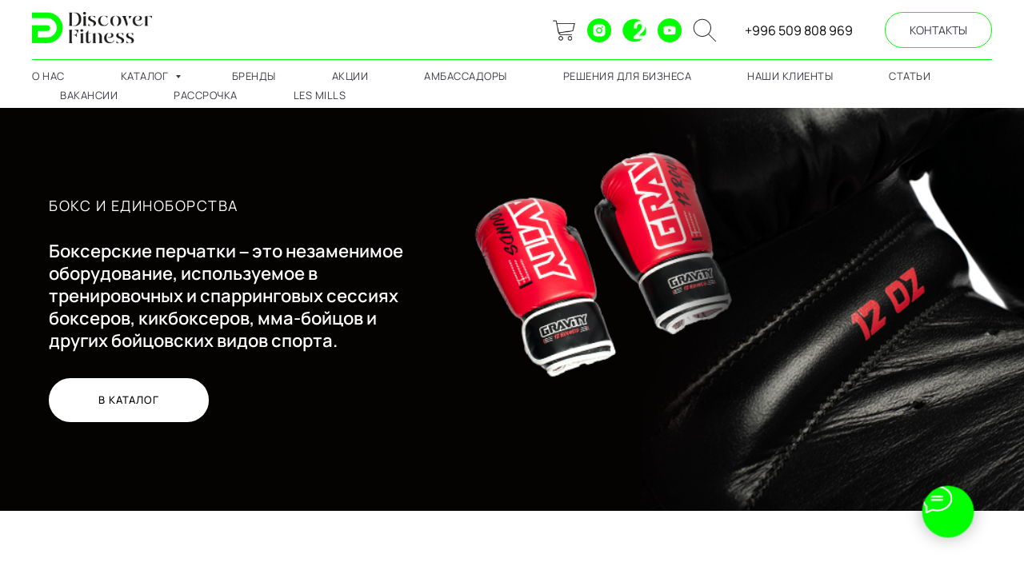

--- FILE ---
content_type: text/html; charset=UTF-8
request_url: https://discoverfitness.kg/boxing
body_size: 43563
content:
<!DOCTYPE html> <html> <head> <meta charset="utf-8" /> <meta http-equiv="Content-Type" content="text/html; charset=utf-8" /> <meta name="viewport" content="width=device-width, initial-scale=1.0" /> <!--metatextblock--> <title>Бокс и единоборства Discover Fitness Кыргызстан</title> <meta property="og:url" content="https://discoverfitness.kg/boxing" /> <meta property="og:title" content="Бокс и единоборства Discover Fitness Кыргызстан" /> <meta property="og:description" content="" /> <meta property="og:type" content="website" /> <meta property="og:image" content="https://static.tildacdn.one/tild6164-6131-4738-a362-343935653731/72507423.jpg" /> <link rel="canonical" href="https://discoverfitness.kg/boxing"> <!--/metatextblock--> <meta name="format-detection" content="telephone=no" /> <meta http-equiv="x-dns-prefetch-control" content="on"> <link rel="dns-prefetch" href="https://ws.tildacdn.com"> <link rel="dns-prefetch" href="https://static.tildacdn.one"> <link rel="shortcut icon" href="https://static.tildacdn.one/tild3561-6162-4737-b935-646239653664/favicon_1.ico" type="image/x-icon" /> <link rel="alternate" type="application/rss+xml" title="Discover Fitness Кыргызстан" href="https://discoverfitness.kg/rss.xml" /> <!-- Assets --> <script src="https://neo.tildacdn.com/js/tilda-fallback-1.0.min.js" async charset="utf-8"></script> <link rel="stylesheet" href="https://static.tildacdn.one/css/tilda-grid-3.0.min.css" type="text/css" media="all" onerror="this.loaderr='y';"/> <link rel="stylesheet" href="https://static.tildacdn.one/ws/project4178521/tilda-blocks-page42713669.min.css?t=1768309305" type="text/css" media="all" onerror="this.loaderr='y';" /> <link rel="stylesheet" href="https://static.tildacdn.one/css/tilda-animation-2.0.min.css" type="text/css" media="all" onerror="this.loaderr='y';" /> <link rel="stylesheet" href="https://static.tildacdn.one/css/tilda-popup-1.1.min.css" type="text/css" media="print" onload="this.media='all';" onerror="this.loaderr='y';" /> <noscript><link rel="stylesheet" href="https://static.tildacdn.one/css/tilda-popup-1.1.min.css" type="text/css" media="all" /></noscript> <link rel="stylesheet" href="https://static.tildacdn.one/css/tilda-slds-1.4.min.css" type="text/css" media="print" onload="this.media='all';" onerror="this.loaderr='y';" /> <noscript><link rel="stylesheet" href="https://static.tildacdn.one/css/tilda-slds-1.4.min.css" type="text/css" media="all" /></noscript> <link rel="stylesheet" href="https://static.tildacdn.one/css/tilda-catalog-1.1.min.css" type="text/css" media="print" onload="this.media='all';" onerror="this.loaderr='y';" /> <noscript><link rel="stylesheet" href="https://static.tildacdn.one/css/tilda-catalog-1.1.min.css" type="text/css" media="all" /></noscript> <link rel="stylesheet" href="https://static.tildacdn.one/css/tilda-forms-1.0.min.css" type="text/css" media="all" onerror="this.loaderr='y';" /> <link rel="stylesheet" href="https://static.tildacdn.one/css/tilda-catalog-filters-1.0.min.css" type="text/css" media="all" onerror="this.loaderr='y';" /> <link rel="stylesheet" href="https://static.tildacdn.one/css/tilda-menusub-1.0.min.css" type="text/css" media="print" onload="this.media='all';" onerror="this.loaderr='y';" /> <noscript><link rel="stylesheet" href="https://static.tildacdn.one/css/tilda-menusub-1.0.min.css" type="text/css" media="all" /></noscript> <link rel="stylesheet" href="https://static.tildacdn.one/css/tilda-menu-widgeticons-1.0.min.css" type="text/css" media="all" onerror="this.loaderr='y';" /> <link rel="stylesheet" href="https://static.tildacdn.one/css/tilda-cart-1.0.min.css" type="text/css" media="all" onerror="this.loaderr='y';" /> <link rel="stylesheet" href="https://static.tildacdn.one/css/tilda-zoom-2.0.min.css" type="text/css" media="print" onload="this.media='all';" onerror="this.loaderr='y';" /> <noscript><link rel="stylesheet" href="https://static.tildacdn.one/css/tilda-zoom-2.0.min.css" type="text/css" media="all" /></noscript> <script nomodule src="https://static.tildacdn.one/js/tilda-polyfill-1.0.min.js" charset="utf-8"></script> <script type="text/javascript">function t_onReady(func) {if(document.readyState!='loading') {func();} else {document.addEventListener('DOMContentLoaded',func);}}
function t_onFuncLoad(funcName,okFunc,time) {if(typeof window[funcName]==='function') {okFunc();} else {setTimeout(function() {t_onFuncLoad(funcName,okFunc,time);},(time||100));}}function t_throttle(fn,threshhold,scope) {return function() {fn.apply(scope||this,arguments);};}function t396_initialScale(t){var e=document.getElementById("rec"+t);if(e){var i=e.querySelector(".t396__artboard");if(i){window.tn_scale_initial_window_width||(window.tn_scale_initial_window_width=document.documentElement.clientWidth);var a=window.tn_scale_initial_window_width,r=[],n,l=i.getAttribute("data-artboard-screens");if(l){l=l.split(",");for(var o=0;o<l.length;o++)r[o]=parseInt(l[o],10)}else r=[320,480,640,960,1200];for(var o=0;o<r.length;o++){var d=r[o];a>=d&&(n=d)}var _="edit"===window.allrecords.getAttribute("data-tilda-mode"),c="center"===t396_getFieldValue(i,"valign",n,r),s="grid"===t396_getFieldValue(i,"upscale",n,r),w=t396_getFieldValue(i,"height_vh",n,r),g=t396_getFieldValue(i,"height",n,r),u=!!window.opr&&!!window.opr.addons||!!window.opera||-1!==navigator.userAgent.indexOf(" OPR/");if(!_&&c&&!s&&!w&&g&&!u){var h=parseFloat((a/n).toFixed(3)),f=[i,i.querySelector(".t396__carrier"),i.querySelector(".t396__filter")],v=Math.floor(parseInt(g,10)*h)+"px",p;i.style.setProperty("--initial-scale-height",v);for(var o=0;o<f.length;o++)f[o].style.setProperty("height","var(--initial-scale-height)");t396_scaleInitial__getElementsToScale(i).forEach((function(t){t.style.zoom=h}))}}}}function t396_scaleInitial__getElementsToScale(t){return t?Array.prototype.slice.call(t.children).filter((function(t){return t&&(t.classList.contains("t396__elem")||t.classList.contains("t396__group"))})):[]}function t396_getFieldValue(t,e,i,a){var r,n=a[a.length-1];if(!(r=i===n?t.getAttribute("data-artboard-"+e):t.getAttribute("data-artboard-"+e+"-res-"+i)))for(var l=0;l<a.length;l++){var o=a[l];if(!(o<=i)&&(r=o===n?t.getAttribute("data-artboard-"+e):t.getAttribute("data-artboard-"+e+"-res-"+o)))break}return r}window.TN_SCALE_INITIAL_VER="1.0",window.tn_scale_initial_window_width=null;</script> <script src="https://static.tildacdn.one/js/jquery-1.10.2.min.js" charset="utf-8" onerror="this.loaderr='y';"></script> <script src="https://static.tildacdn.one/js/tilda-scripts-3.0.min.js" charset="utf-8" defer onerror="this.loaderr='y';"></script> <script src="https://static.tildacdn.one/ws/project4178521/tilda-blocks-page42713669.min.js?t=1768309305" charset="utf-8" async onerror="this.loaderr='y';"></script> <script src="https://static.tildacdn.one/js/tilda-lazyload-1.0.min.js" charset="utf-8" async onerror="this.loaderr='y';"></script> <script src="https://static.tildacdn.one/js/tilda-animation-2.0.min.js" charset="utf-8" async onerror="this.loaderr='y';"></script> <script src="https://static.tildacdn.one/js/tilda-zero-1.1.min.js" charset="utf-8" async onerror="this.loaderr='y';"></script> <script src="https://static.tildacdn.one/js/hammer.min.js" charset="utf-8" async onerror="this.loaderr='y';"></script> <script src="https://static.tildacdn.one/js/tilda-slds-1.4.min.js" charset="utf-8" async onerror="this.loaderr='y';"></script> <script src="https://static.tildacdn.one/js/tilda-products-1.0.min.js" charset="utf-8" async onerror="this.loaderr='y';"></script> <script src="https://static.tildacdn.one/js/tilda-catalog-1.1.min.js" charset="utf-8" async onerror="this.loaderr='y';"></script> <script src="https://static.tildacdn.one/js/tilda-menusub-1.0.min.js" charset="utf-8" async onerror="this.loaderr='y';"></script> <script src="https://static.tildacdn.one/js/tilda-menu-1.0.min.js" charset="utf-8" async onerror="this.loaderr='y';"></script> <script src="https://static.tildacdn.one/js/tilda-submenublocks-1.0.min.js" charset="utf-8" async onerror="this.loaderr='y';"></script> <script src="https://static.tildacdn.one/js/tilda-menu-widgeticons-1.0.min.js" charset="utf-8" async onerror="this.loaderr='y';"></script> <script src="https://static.tildacdn.one/js/tilda-forms-1.0.min.js" charset="utf-8" async onerror="this.loaderr='y';"></script> <script src="https://static.tildacdn.one/js/tilda-cart-1.1.min.js" charset="utf-8" async onerror="this.loaderr='y';"></script> <script src="https://static.tildacdn.one/js/tilda-widget-positions-1.0.min.js" charset="utf-8" async onerror="this.loaderr='y';"></script> <script src="https://static.tildacdn.one/js/tilda-map-1.0.min.js" charset="utf-8" async onerror="this.loaderr='y';"></script> <script src="https://static.tildacdn.one/js/tilda-zoom-2.0.min.js" charset="utf-8" async onerror="this.loaderr='y';"></script> <script src="https://static.tildacdn.one/js/tilda-zero-scale-1.0.min.js" charset="utf-8" async onerror="this.loaderr='y';"></script> <script src="https://static.tildacdn.one/js/tilda-skiplink-1.0.min.js" charset="utf-8" async onerror="this.loaderr='y';"></script> <script src="https://static.tildacdn.one/js/tilda-events-1.0.min.js" charset="utf-8" async onerror="this.loaderr='y';"></script> <!-- nominify begin --><meta name="yandex-verification" content="cf376a8cccb2325b" /> <meta name="google-site-verification" content="7XXLqIuBGYiqZBkoDk4PUydiwHMyPpiw0CtSklf5OXA" /> <meta name="google-site-verification" content="u0SE3cfDfgLEe5c4MnnLQ9tQVHc-7wQbwkCOSP7yvJI" /> <!-- Google tag (gtag.js) - Google Analytics --> <script async src="https://www.googletagmanager.com/gtag/js?id=UA-252473922-1"> </script> <script>

  window.dataLayer = window.dataLayer || [];

  function gtag(){dataLayer.push(arguments);}

  gtag('js', new Date());

 

  gtag('config', 'UA-252473922-1');

</script> <!-- nominify end --><script type="text/javascript">window.dataLayer=window.dataLayer||[];</script> <!-- Global Site Tag (gtag.js) - Google Analytics --> <script type="text/javascript" data-tilda-cookie-type="analytics">window.mainTracker='gtag';window.gtagTrackerID='G-02RJCGX6D4';function gtag(){dataLayer.push(arguments);}
setTimeout(function(){(function(w,d,s,i){var f=d.getElementsByTagName(s)[0],j=d.createElement(s);j.async=true;j.src='https://www.googletagmanager.com/gtag/js?id='+i;f.parentNode.insertBefore(j,f);gtag('js',new Date());gtag('config',i,{});})(window,document,'script',window.gtagTrackerID);},2000);</script> <script type="text/javascript">(function() {if((/bot|google|yandex|baidu|bing|msn|duckduckbot|teoma|slurp|crawler|spider|robot|crawling|facebook/i.test(navigator.userAgent))===false&&typeof(sessionStorage)!='undefined'&&sessionStorage.getItem('visited')!=='y'&&document.visibilityState){var style=document.createElement('style');style.type='text/css';style.innerHTML='@media screen and (min-width: 980px) {.t-records {opacity: 0;}.t-records_animated {-webkit-transition: opacity ease-in-out .2s;-moz-transition: opacity ease-in-out .2s;-o-transition: opacity ease-in-out .2s;transition: opacity ease-in-out .2s;}.t-records.t-records_visible {opacity: 1;}}';document.getElementsByTagName('head')[0].appendChild(style);function t_setvisRecs(){var alr=document.querySelectorAll('.t-records');Array.prototype.forEach.call(alr,function(el) {el.classList.add("t-records_animated");});setTimeout(function() {Array.prototype.forEach.call(alr,function(el) {el.classList.add("t-records_visible");});sessionStorage.setItem("visited","y");},400);}
document.addEventListener('DOMContentLoaded',t_setvisRecs);}})();</script></head> <body class="t-body" style="margin:0;"> <!--allrecords--> <div id="allrecords" class="t-records" data-hook="blocks-collection-content-node" data-tilda-project-id="4178521" data-tilda-page-id="42713669" data-tilda-page-alias="boxing" data-tilda-formskey="66116c1513ab69ef6f60b62fcaa1311a" data-tilda-lazy="yes" data-tilda-root-zone="one" data-tilda-project-headcode="yes" data-tilda-ts="y" data-tilda-project-country="KG"> <!--header--> <header id="t-header" class="t-records" data-hook="blocks-collection-content-node" data-tilda-project-id="4178521" data-tilda-page-id="32671834" data-tilda-page-alias="header_d" data-tilda-formskey="66116c1513ab69ef6f60b62fcaa1311a" data-tilda-lazy="yes" data-tilda-root-zone="one" data-tilda-project-headcode="yes" data-tilda-ts="y" data-tilda-project-country="KG"> <div id="rec835409603" class="r t-rec" style=" " data-animationappear="off" data-record-type="360"> <!-- T360 --> <style>.t-records{opacity:0;}.t-records_animated{-webkit-transition:opacity ease-in-out 2s;-moz-transition:opacity ease-in-out 2s;-o-transition:opacity ease-in-out 2s;transition:opacity ease-in-out 2s;}.t-records.t-records_visible,.t-records .t-records{opacity:1;}</style> <script>t_onReady(function() {var allRecords=document.querySelector('.t-records');window.addEventListener('pageshow',function(event) {if(event.persisted) {allRecords.classList.add('t-records_visible');}});var rec=document.querySelector('#rec835409603');if(!rec) return;rec.setAttribute('data-animationappear','off');rec.style.opacity='1';allRecords.classList.add('t-records_animated');setTimeout(function() {allRecords.classList.add('t-records_visible');},200);});</script> <script>t_onReady(function() {var selects='button:not(.t-submit):not(.t835__btn_next):not(.t835__btn_prev):not(.t835__btn_result):not(.t862__btn_next):not(.t862__btn_prev):not(.t862__btn_result):not(.t854__news-btn):not(.t862__btn_next),' +
'a:not([href*="#"]):not(.carousel-control):not(.t-carousel__control):not(.t807__btn_reply):not([href^="#price"]):not([href^="javascript"]):not([href^="mailto"]):not([href^="tel"]):not([href^="link_sub"]):not(.js-feed-btn-show-more):not(.t367__opener):not([href^="https://www.dropbox.com/"])';var elements=document.querySelectorAll(selects);Array.prototype.forEach.call(elements,function(element) {if(element.getAttribute('data-menu-submenu-hook')) return;element.addEventListener('click',function(event) {var goTo=this.getAttribute('href');if(goTo!==null&&!goTo.startsWith('#')) {var ctrl=event.ctrlKey;var cmd=event.metaKey&&navigator.platform.indexOf('Mac')!==-1;if(!ctrl&&!cmd) {var target=this.getAttribute('target');if(target!=='_blank') {event.preventDefault();var allRecords=document.querySelector('.t-records');if(allRecords) {allRecords.classList.remove('t-records_visible');}
setTimeout(function() {window.location=goTo;},500);}}}});});});</script> <style>.t360__bar{background-color:#00ff01;}</style> <script>t_onReady(function() {var isSafari=/Safari/.test(navigator.userAgent)&&/Apple Computer/.test(navigator.vendor);if(!isSafari) {document.body.insertAdjacentHTML('beforeend','<div class="t360__progress"><div class="t360__bar"></div></div>');setTimeout(function() {var bar=document.querySelector('.t360__bar');if(bar) bar.classList.add('t360__barprogress');},10);}});function t360_onProgressLoad() {var bar=document.querySelector('.t360__bar');if(!bar) return;bar.classList.remove('t360__barprogress');bar.classList.add('t360__barprogressfinished');setTimeout(function() {bar.classList.add('t360__barprogresshidden');},20);setTimeout(function() {var progress=document.querySelector('.t360__progress');if(progress) progress.style.display='none';},500);};if(document.readyState==='complete') {setTimeout(t360_onProgressLoad,60);} else {window.addEventListener('load',t360_onProgressLoad);}</script> </div> <div id="rec528110992" class="r t-rec t-rec_pb_0 t-screenmin-480px" style="padding-bottom:0px; " data-animationappear="off" data-record-type="967" data-screen-min="480px"> <!-- T967 --> <div id="nav528110992marker"></div> <div class="tmenu-mobile"> <div class="tmenu-mobile__container"> <div class="tmenu-mobile__text t-name t-name_md" field="menu_mob_title">&nbsp;</div> <button type="button"
class="t-menuburger t-menuburger_first "
aria-label="Навигационное меню"
aria-expanded="false"> <span style="background-color:#000;"></span> <span style="background-color:#000;"></span> <span style="background-color:#000;"></span> <span style="background-color:#000;"></span> </button> <script>function t_menuburger_init(recid) {var rec=document.querySelector('#rec' + recid);if(!rec) return;var burger=rec.querySelector('.t-menuburger');if(!burger) return;var isSecondStyle=burger.classList.contains('t-menuburger_second');if(isSecondStyle&&!window.isMobile&&!('ontouchend' in document)) {burger.addEventListener('mouseenter',function() {if(burger.classList.contains('t-menuburger-opened')) return;burger.classList.remove('t-menuburger-unhovered');burger.classList.add('t-menuburger-hovered');});burger.addEventListener('mouseleave',function() {if(burger.classList.contains('t-menuburger-opened')) return;burger.classList.remove('t-menuburger-hovered');burger.classList.add('t-menuburger-unhovered');setTimeout(function() {burger.classList.remove('t-menuburger-unhovered');},300);});}
burger.addEventListener('click',function() {if(!burger.closest('.tmenu-mobile')&&!burger.closest('.t450__burger_container')&&!burger.closest('.t466__container')&&!burger.closest('.t204__burger')&&!burger.closest('.t199__js__menu-toggler')) {burger.classList.toggle('t-menuburger-opened');burger.classList.remove('t-menuburger-unhovered');}});var menu=rec.querySelector('[data-menu="yes"]');if(!menu) return;var menuLinks=menu.querySelectorAll('.t-menu__link-item');var submenuClassList=['t978__menu-link_hook','t978__tm-link','t966__tm-link','t794__tm-link','t-menusub__target-link'];Array.prototype.forEach.call(menuLinks,function(link) {link.addEventListener('click',function() {var isSubmenuHook=submenuClassList.some(function(submenuClass) {return link.classList.contains(submenuClass);});if(isSubmenuHook) return;burger.classList.remove('t-menuburger-opened');});});menu.addEventListener('clickedAnchorInTooltipMenu',function() {burger.classList.remove('t-menuburger-opened');});}
t_onReady(function() {t_onFuncLoad('t_menuburger_init',function(){t_menuburger_init('528110992');});});</script> <style>.t-menuburger{position:relative;flex-shrink:0;width:28px;height:20px;padding:0;border:none;background-color:transparent;outline:none;-webkit-transform:rotate(0deg);transform:rotate(0deg);transition:transform .5s ease-in-out;cursor:pointer;z-index:999;}.t-menuburger span{display:block;position:absolute;width:100%;opacity:1;left:0;-webkit-transform:rotate(0deg);transform:rotate(0deg);transition:.25s ease-in-out;height:3px;background-color:#000;}.t-menuburger span:nth-child(1){top:0px;}.t-menuburger span:nth-child(2),.t-menuburger span:nth-child(3){top:8px;}.t-menuburger span:nth-child(4){top:16px;}.t-menuburger__big{width:42px;height:32px;}.t-menuburger__big span{height:5px;}.t-menuburger__big span:nth-child(2),.t-menuburger__big span:nth-child(3){top:13px;}.t-menuburger__big span:nth-child(4){top:26px;}.t-menuburger__small{width:22px;height:14px;}.t-menuburger__small span{height:2px;}.t-menuburger__small span:nth-child(2),.t-menuburger__small span:nth-child(3){top:6px;}.t-menuburger__small span:nth-child(4){top:12px;}.t-menuburger-opened span:nth-child(1){top:8px;width:0%;left:50%;}.t-menuburger-opened span:nth-child(2){-webkit-transform:rotate(45deg);transform:rotate(45deg);}.t-menuburger-opened span:nth-child(3){-webkit-transform:rotate(-45deg);transform:rotate(-45deg);}.t-menuburger-opened span:nth-child(4){top:8px;width:0%;left:50%;}.t-menuburger-opened.t-menuburger__big span:nth-child(1){top:6px;}.t-menuburger-opened.t-menuburger__big span:nth-child(4){top:18px;}.t-menuburger-opened.t-menuburger__small span:nth-child(1),.t-menuburger-opened.t-menuburger__small span:nth-child(4){top:6px;}@media (hover),(min-width:0\0){.t-menuburger_first:hover span:nth-child(1){transform:translateY(1px);}.t-menuburger_first:hover span:nth-child(4){transform:translateY(-1px);}.t-menuburger_first.t-menuburger__big:hover span:nth-child(1){transform:translateY(3px);}.t-menuburger_first.t-menuburger__big:hover span:nth-child(4){transform:translateY(-3px);}}.t-menuburger_second span:nth-child(2),.t-menuburger_second span:nth-child(3){width:80%;left:20%;right:0;}@media (hover),(min-width:0\0){.t-menuburger_second.t-menuburger-hovered span:nth-child(2),.t-menuburger_second.t-menuburger-hovered span:nth-child(3){animation:t-menuburger-anim 0.3s ease-out normal forwards;}.t-menuburger_second.t-menuburger-unhovered span:nth-child(2),.t-menuburger_second.t-menuburger-unhovered span:nth-child(3){animation:t-menuburger-anim2 0.3s ease-out normal forwards;}}.t-menuburger_second.t-menuburger-opened span:nth-child(2),.t-menuburger_second.t-menuburger-opened span:nth-child(3){left:0;right:0;width:100%!important;}.t-menuburger_third span:nth-child(4){width:70%;left:unset;right:0;}@media (hover),(min-width:0\0){.t-menuburger_third:not(.t-menuburger-opened):hover span:nth-child(4){width:100%;}}.t-menuburger_third.t-menuburger-opened span:nth-child(4){width:0!important;right:50%;}.t-menuburger_fourth{height:12px;}.t-menuburger_fourth.t-menuburger__small{height:8px;}.t-menuburger_fourth.t-menuburger__big{height:18px;}.t-menuburger_fourth span:nth-child(2),.t-menuburger_fourth span:nth-child(3){top:4px;opacity:0;}.t-menuburger_fourth span:nth-child(4){top:8px;}.t-menuburger_fourth.t-menuburger__small span:nth-child(2),.t-menuburger_fourth.t-menuburger__small span:nth-child(3){top:3px;}.t-menuburger_fourth.t-menuburger__small span:nth-child(4){top:6px;}.t-menuburger_fourth.t-menuburger__small span:nth-child(2),.t-menuburger_fourth.t-menuburger__small span:nth-child(3){top:3px;}.t-menuburger_fourth.t-menuburger__small span:nth-child(4){top:6px;}.t-menuburger_fourth.t-menuburger__big span:nth-child(2),.t-menuburger_fourth.t-menuburger__big span:nth-child(3){top:6px;}.t-menuburger_fourth.t-menuburger__big span:nth-child(4){top:12px;}@media (hover),(min-width:0\0){.t-menuburger_fourth:not(.t-menuburger-opened):hover span:nth-child(1){transform:translateY(1px);}.t-menuburger_fourth:not(.t-menuburger-opened):hover span:nth-child(4){transform:translateY(-1px);}.t-menuburger_fourth.t-menuburger__big:not(.t-menuburger-opened):hover span:nth-child(1){transform:translateY(3px);}.t-menuburger_fourth.t-menuburger__big:not(.t-menuburger-opened):hover span:nth-child(4){transform:translateY(-3px);}}.t-menuburger_fourth.t-menuburger-opened span:nth-child(1),.t-menuburger_fourth.t-menuburger-opened span:nth-child(4){top:4px;}.t-menuburger_fourth.t-menuburger-opened span:nth-child(2),.t-menuburger_fourth.t-menuburger-opened span:nth-child(3){opacity:1;}@keyframes t-menuburger-anim{0%{width:80%;left:20%;right:0;}50%{width:100%;left:0;right:0;}100%{width:80%;left:0;right:20%;}}@keyframes t-menuburger-anim2{0%{width:80%;left:0;}50%{width:100%;right:0;left:0;}100%{width:80%;left:20%;right:0;}}</style> </div> </div> <style>.tmenu-mobile{background-color:#111;display:none;width:100%;top:0;z-index:990;}.tmenu-mobile_positionfixed{position:fixed;}.tmenu-mobile__text{color:#fff;}.tmenu-mobile__container{min-height:64px;padding:20px;position:relative;box-sizing:border-box;display:-webkit-flex;display:-ms-flexbox;display:flex;-webkit-align-items:center;-ms-flex-align:center;align-items:center;-webkit-justify-content:space-between;-ms-flex-pack:justify;justify-content:space-between;}.tmenu-mobile__list{display:block;}.tmenu-mobile__burgerlogo{display:inline-block;font-size:24px;font-weight:400;white-space:nowrap;vertical-align:middle;}.tmenu-mobile__imglogo{height:auto;display:block;max-width:300px!important;box-sizing:border-box;padding:0;margin:0 auto;}@media screen and (max-width:980px){.tmenu-mobile__menucontent_hidden{display:none;height:100%;}.tmenu-mobile{display:block;}}@media screen and (max-width:980px){#rec528110992 .t-menuburger{-webkit-order:1;-ms-flex-order:1;order:1;}}</style> <div id="nav528110992" class="t967 t967__positionstatic tmenu-mobile__menucontent_hidden" style="background-color: rgba(255,255,255,1); " data-bgcolor-hex="#ffffff" data-bgcolor-rgba="rgba(255,255,255,1)" data-navmarker="nav528110992marker" data-appearoffset="" data-bgopacity-two="" data-menushadow="" data-menushadow-css="" data-bgopacity="1" data-menu-items-align="left" data-menu="yes"> <div class="t967__maincontainer "> <div class="t967__top" style="height:75px;"> <div class="t967__logo"> <div style="display: block;"> <a href="/"> <img class="t967__imglogo t967__imglogomobile"
src="https://static.tildacdn.one/tild3061-3232-4663-b939-623538613733/DiscoverFitness_2-01.png"
imgfield="img"
style="max-width: 150px; width: 150px;"
alt="Company"> </a> </div> </div> <nav class="t967__listwrapper t967__mobilelist"> <ul role="list" class="t967__list"> <li class="t967__list-item"
style="padding:0 35px 0 0;"> <a class="t-menu__link-item"
href="/about-kg" data-menu-submenu-hook="" data-menu-item-number="1">
о нас
</a> </li> <li class="t967__list-item"
style="padding:0 35px;"> <a class="t-menu__link-item"
href="#submenu:about" data-menu-submenu-hook="" data-menu-item-number="2">
каталог
</a> </li> <li class="t967__list-item"
style="padding:0 35px;"> <a class="t-menu__link-item"
href=""
aria-expanded="false" role="button" data-menu-submenu-hook="link_sub3_528110992" data-menu-item-number="3">
бренды
</a> <div class="t-menusub" data-submenu-hook="link_sub3_528110992" data-submenu-margin="15px" data-add-submenu-arrow=""> <div class="t-menusub__menu"> <div class="t-menusub__content"> <ul role="list" class="t-menusub__list"> <li class="t-menusub__list-item t-name t-name_xs"> <a class="t-menusub__link-item t-name t-name_xs"
href="/cardio_gravity" data-menu-item-number="3">Кардиотренажеры Gravity</a> </li> <li class="t-menusub__list-item t-name t-name_xs"> <a class="t-menusub__link-item t-name t-name_xs"
href="/strength_gravity" data-menu-item-number="3">Силовое Gravity</a> </li> <li class="t-menusub__list-item t-name t-name_xs"> <a class="t-menusub__link-item t-name t-name_xs"
href="/gravity" data-menu-item-number="3">Аксессуары Gravity</a> </li> <li class="t-menusub__list-item t-name t-name_xs"> <a class="t-menusub__link-item t-name t-name_xs"
href="/trx" data-menu-item-number="3">Trx</a> </li> <li class="t-menusub__list-item t-name t-name_xs"> <a class="t-menusub__link-item t-name t-name_xs"
href="/triggerpoint" data-menu-item-number="3">Trigger Point</a> </li> <li class="t-menusub__list-item t-name t-name_xs"> <a class="t-menusub__link-item t-name t-name_xs"
href="/therabody" data-menu-item-number="3">Therabody</a> </li> <li class="t-menusub__list-item t-name t-name_xs"> <a class="t-menusub__link-item t-name t-name_xs"
href="/theragun" data-menu-item-number="3">Theragun</a> </li> <li class="t-menusub__list-item t-name t-name_xs"> <a class="t-menusub__link-item t-name t-name_xs"
href="/recoveryair" data-menu-item-number="3">RecoveryAir</a> </li> <li class="t-menusub__list-item t-name t-name_xs"> <a class="t-menusub__link-item t-name t-name_xs"
href="/powerdot" data-menu-item-number="3">PowerDot</a> </li> <li class="t-menusub__list-item t-name t-name_xs"> <a class="t-menusub__link-item t-name t-name_xs"
href="/wave" data-menu-item-number="3">Wave</a> </li> <li class="t-menusub__list-item t-name t-name_xs"> <a class="t-menusub__link-item t-name t-name_xs"
href="/theraface" data-menu-item-number="3">TheraFace</a> </li> <li class="t-menusub__list-item t-name t-name_xs"> <a class="t-menusub__link-item t-name t-name_xs"
href="/rocktape" data-menu-item-number="3">Rocktape</a> </li> <li class="t-menusub__list-item t-name t-name_xs"> <a class="t-menusub__link-item t-name t-name_xs"
href="/stickmobility" data-menu-item-number="3">Stick Mobility</a> </li> <li class="t-menusub__list-item t-name t-name_xs"> <a class="t-menusub__link-item t-name t-name_xs"
href="/tunturi" data-menu-item-number="3">Tunturi</a> </li> <li class="t-menusub__list-item t-name t-name_xs"> <a class="t-menusub__link-item t-name t-name_xs"
href="/lifefitness" data-menu-item-number="3">Life Fitness</a> </li> <li class="t-menusub__list-item t-name t-name_xs"> <a class="t-menusub__link-item t-name t-name_xs"
href="/hammerstrength" data-menu-item-number="3">Hammer Strength</a> </li> <li class="t-menusub__list-item t-name t-name_xs"> <a class="t-menusub__link-item t-name t-name_xs"
href="/nutrition" data-menu-item-number="3">Спортивное питание</a> </li> <li class="t-menusub__list-item t-name t-name_xs"> <a class="t-menusub__link-item t-name t-name_xs"
href="/lesmills" data-menu-item-number="3">Les Mills</a> </li> </ul> </div> </div> </div> </li> <li class="t967__list-item"
style="padding:0 35px;"> <a class="t-menu__link-item"
href="https://discoverfitness.kg/catalog-pages#!/tab/527654376-24" data-menu-submenu-hook="" data-menu-item-number="4">
АКЦИИ
</a> </li> <li class="t967__list-item"
style="padding:0 35px;"> <a class="t-menu__link-item"
href="/ambassadors" data-menu-submenu-hook="" data-menu-item-number="5">
амбассадоры
</a> </li> <li class="t967__list-item"
style="padding:0 35px;"> <a class="t-menu__link-item"
href=""
aria-expanded="false" role="button" data-menu-submenu-hook="link_sub6_528110992" data-menu-item-number="6">
решения для бизнеса
</a> <div class="t-menusub" data-submenu-hook="link_sub6_528110992" data-submenu-margin="15px" data-add-submenu-arrow=""> <div class="t-menusub__menu"> <div class="t-menusub__content"> <ul role="list" class="t-menusub__list"> <li class="t-menusub__list-item t-name t-name_xs"> <a class="t-menusub__link-item t-name t-name_xs"
href="/business" data-menu-item-number="6">как мы работаем</a> </li> <li class="t-menusub__list-item t-name t-name_xs"> <a class="t-menusub__link-item t-name t-name_xs"
href="/3d" data-menu-item-number="6">создание концепции и 3D</a> </li> <li class="t-menusub__list-item t-name t-name_xs"> <a class="t-menusub__link-item t-name t-name_xs"
href="/marketing" data-menu-item-number="6">маркетинговая поддержка</a> </li> <li class="t-menusub__list-item t-name t-name_xs"> <a class="t-menusub__link-item t-name t-name_xs"
href="/commercial" data-menu-item-number="6">коммерческие залы</a> </li> <li class="t-menusub__list-item t-name t-name_xs"> <a class="t-menusub__link-item t-name t-name_xs"
href="/hotels" data-menu-item-number="6">гостиничные залы</a> </li> <li class="t-menusub__list-item t-name t-name_xs"> <a class="t-menusub__link-item t-name t-name_xs"
href="/sport" data-menu-item-number="6">спортивные команды</a> </li> <li class="t-menusub__list-item t-name t-name_xs"> <a class="t-menusub__link-item t-name t-name_xs"
href="/corporate" data-menu-item-number="6">корпоративные залы</a> </li> <li class="t-menusub__list-item t-name t-name_xs"> <a class="t-menusub__link-item t-name t-name_xs"
href="/home" data-menu-item-number="6">домашние залы</a> </li> <li class="t-menusub__list-item t-name t-name_xs"> <a class="t-menusub__link-item t-name t-name_xs"
href="/residential" data-menu-item-number="6">залы для жк</a> </li> </ul> </div> </div> </div> </li> <li class="t967__list-item"
style="padding:0 35px;"> <a class="t-menu__link-item"
href="/clients-kg" data-menu-submenu-hook="" data-menu-item-number="7">
наши клиенты
</a> </li> <li class="t967__list-item"
style="padding:0 35px;"> <a class="t-menu__link-item"
href="/news" data-menu-submenu-hook="" data-menu-item-number="8">
статьи
</a> </li> <li class="t967__list-item"
style="padding:0 35px;"> <a class="t-menu__link-item"
href="/vacation" data-menu-submenu-hook="" data-menu-item-number="9">
вакансии
</a> </li> <li class="t967__list-item"
style="padding:0 35px;"> <a class="t-menu__link-item"
href="/instalment" data-menu-submenu-hook="" data-menu-item-number="10">
рассрочка
</a> </li> <li class="t967__list-item"
style="padding:0 0 0 35px;"> <a class="t-menu__link-item"
href=""
aria-expanded="false" role="button" data-menu-submenu-hook="link_sub11_528110992" data-menu-item-number="11">
les mills
</a> <div class="t-menusub" data-submenu-hook="link_sub11_528110992" data-submenu-margin="15px" data-add-submenu-arrow=""> <div class="t-menusub__menu"> <div class="t-menusub__content"> <ul role="list" class="t-menusub__list"> <li class="t-menusub__list-item t-name t-name_xs"> <a class="t-menusub__link-item t-name t-name_xs"
href="/lesmills" data-menu-item-number="11">ВСЕ ПРОГРАММЫ</a> </li> <li class="t-menusub__list-item t-name t-name_xs"> <a class="t-menusub__link-item t-name t-name_xs"
href="/bodyattack" data-menu-item-number="11">BODYATTACK</a> </li> <li class="t-menusub__list-item t-name t-name_xs"> <a class="t-menusub__link-item t-name t-name_xs"
href="/bodybalance" data-menu-item-number="11">BODYBALANCE</a> </li> <li class="t-menusub__list-item t-name t-name_xs"> <a class="t-menusub__link-item t-name t-name_xs"
href="/bodycombat" data-menu-item-number="11">BODYCOMBAT</a> </li> <li class="t-menusub__list-item t-name t-name_xs"> <a class="t-menusub__link-item t-name t-name_xs"
href="/bodyjam" data-menu-item-number="11">BODYJAM</a> </li> <li class="t-menusub__list-item t-name t-name_xs"> <a class="t-menusub__link-item t-name t-name_xs"
href="/bodypump" data-menu-item-number="11">BODYPUMP</a> </li> <li class="t-menusub__list-item t-name t-name_xs"> <a class="t-menusub__link-item t-name t-name_xs"
href="/bodystep" data-menu-item-number="11">BODYSTEP</a> </li> <li class="t-menusub__list-item t-name t-name_xs"> <a class="t-menusub__link-item t-name t-name_xs"
href="/core" data-menu-item-number="11">LES MILLS CORE</a> </li> <li class="t-menusub__list-item t-name t-name_xs"> <a class="t-menusub__link-item t-name t-name_xs"
href="/tone" data-menu-item-number="11">LESS MILLS TONE</a> </li> <li class="t-menusub__list-item t-name t-name_xs"> <a class="t-menusub__link-item t-name t-name_xs"
href="/rpm" data-menu-item-number="11">RPM</a> </li> </ul> </div> </div> </div> </li> </ul> </nav> <div class="t967__additionalwrapper"> <div class="t-sociallinks"> <ul role="list" class="t-sociallinks__wrapper" aria-label="Соц. сети"> <!-- new soclinks --><li class="t-sociallinks__item t-sociallinks__item_website"><a href="#cart" target="_blank" rel="nofollow" aria-label="website" style="width: 30px; height: 30px;"><svg class="t-sociallinks__svg" role="presentation" width=30px height=30px viewBox="0 0 100 100" fill="none" xmlns="http://www.w3.org/2000/svg"> <path fill-rule="evenodd" clip-rule="evenodd" d="M50 100C77.6142 100 100 77.6142 100 50C100 22.3858 77.6142 0 50 0C22.3858 0 0 22.3858 0 50C0 77.6142 22.3858 100 50 100ZM43.1192 25.9588C42.7309 26.4078 42.3383 26.8888 41.946 27.4032C39.4191 30.7167 36.9293 35.3813 35.6505 41.6978H26.4111C29.0843 34.1017 35.3234 28.1857 43.1192 25.9588ZM25 49.9979C25 48.2235 25.1849 46.4923 25.5364 44.8225H35.1389C34.8984 46.7237 34.7656 48.7559 34.7656 50.9255C34.7656 52.3779 34.8252 53.7602 34.9368 55.0756H25.5161C25.1777 53.436 25 51.7377 25 49.9979ZM42.3083 73.7903C34.8591 71.3843 28.9386 65.5776 26.3769 58.2003H35.3161C36.4534 65.3227 39.1925 70.1988 42.0073 73.4492C42.1077 73.565 42.208 73.6787 42.3083 73.7903ZM48.35 74.9422L48.4375 74.9477V58.2003H38.4839C39.5758 64.4887 42.0087 68.6774 44.3697 71.4036C45.8002 73.0554 47.2242 74.1932 48.35 74.9422ZM73.6231 58.2003C71.0614 65.5776 65.1409 71.3843 57.6917 73.7903C57.792 73.6787 57.8923 73.565 57.9927 73.4492C60.8075 70.1988 63.5466 65.3227 64.6839 58.2003H73.6231ZM75 49.9979C75 51.7377 74.8223 53.436 74.4839 55.0756H65.0632C65.1748 53.7602 65.2344 52.3779 65.2344 50.9255C65.2344 48.7559 65.1016 46.7237 64.8611 44.8225H74.4636C74.8151 46.4923 75 48.2235 75 49.9979ZM56.8808 25.9588C64.6766 28.1857 70.9157 34.1017 73.5889 41.6978H64.3495C63.0707 35.3813 60.5809 30.7167 58.054 27.4032C57.6617 26.8888 57.2691 26.4078 56.8808 25.9588ZM51.65 74.9422C52.7758 74.1932 54.1998 73.0554 55.6303 71.4036C57.9913 68.6774 60.4242 64.4887 61.5161 58.2003H51.5625V74.9477L51.65 74.9422ZM48.4375 55.0756H38.0738C37.9548 53.7708 37.8906 52.3889 37.8906 50.9255C37.8906 48.7369 38.0342 46.7056 38.2907 44.8225H48.4375V55.0756ZM61.9262 55.0756H51.5625V44.8225H61.7093C61.9658 46.7056 62.1094 48.7369 62.1094 50.9255C62.1094 52.3889 62.0452 53.7708 61.9262 55.0756ZM44.431 29.2979C45.8667 27.4153 47.2975 26.042 48.4375 25.1006V41.6978H38.8444C40.0593 36.1765 42.2624 32.1415 44.431 29.2979ZM61.1556 41.6978C59.9407 36.1765 57.7376 32.1415 55.569 29.2979C54.1333 27.4153 52.7026 26.042 51.5625 25.1006V41.6978H61.1556Z" fill="#00ff01"/> </svg></a></li>&nbsp;<li class="t-sociallinks__item t-sociallinks__item_instagram"><a href="https://instagram.com/discoverfitness_kg" target="_blank" rel="nofollow" aria-label="instagram" style="width: 30px; height: 30px;"><svg class="t-sociallinks__svg" role="presentation" width=30px height=30px viewBox="0 0 100 100" fill="none" xmlns="http://www.w3.org/2000/svg"> <path fill-rule="evenodd" clip-rule="evenodd" d="M50 100C77.6142 100 100 77.6142 100 50C100 22.3858 77.6142 0 50 0C22.3858 0 0 22.3858 0 50C0 77.6142 22.3858 100 50 100ZM25 39.3918C25 31.4558 31.4566 25 39.3918 25H60.6082C68.5442 25 75 31.4566 75 39.3918V60.8028C75 68.738 68.5442 75.1946 60.6082 75.1946H39.3918C31.4558 75.1946 25 68.738 25 60.8028V39.3918ZM36.9883 50.0054C36.9883 42.8847 42.8438 37.0922 50.0397 37.0922C57.2356 37.0922 63.0911 42.8847 63.0911 50.0054C63.0911 57.1252 57.2356 62.9177 50.0397 62.9177C42.843 62.9177 36.9883 57.1252 36.9883 50.0054ZM41.7422 50.0054C41.7422 54.5033 45.4641 58.1638 50.0397 58.1638C54.6153 58.1638 58.3372 54.5041 58.3372 50.0054C58.3372 45.5066 54.6145 41.8469 50.0397 41.8469C45.4641 41.8469 41.7422 45.5066 41.7422 50.0054ZM63.3248 39.6355C65.0208 39.6355 66.3956 38.2606 66.3956 36.5646C66.3956 34.8687 65.0208 33.4938 63.3248 33.4938C61.6288 33.4938 60.2539 34.8687 60.2539 36.5646C60.2539 38.2606 61.6288 39.6355 63.3248 39.6355Z" fill="#00ff01"/> </svg></a></li>&nbsp;<li class="t-sociallinks__item t-sociallinks__item_website"><a href="https://2gis.kg/bishkek/firm/70000001066931277" target="_blank" rel="nofollow" aria-label="2gis" title="2gis" style="width: 30px; height: 30px;"><img src=https://static.tildacdn.one/tild3763-6635-4464-a161-313166626134/R5CcqHeAiui0ys6LjzqG.png alt="website icon" class="t-sociallinks__customimg" style="width:30px; height:30px; vertical-align: baseline; object-fit: contain; object-position: center;"></a></li>&nbsp;<li class="t-sociallinks__item t-sociallinks__item_youtube"><a href="https://www.youtube.com/@DiscoverFitness" target="_blank" rel="nofollow" aria-label="youtube" style="width: 30px; height: 30px;"><svg class="t-sociallinks__svg" role="presentation" width=30px height=30px viewBox="0 0 100 100" fill="none" xmlns="http://www.w3.org/2000/svg"> <path fill-rule="evenodd" clip-rule="evenodd" d="M50 100c27.614 0 50-22.386 50-50S77.614 0 50 0 0 22.386 0 50s22.386 50 50 50Zm17.9-67.374c3.838.346 6 2.695 6.474 6.438.332 2.612.626 6.352.626 10.375 0 7.064-.626 11.148-.626 11.148-.588 3.728-2.39 5.752-6.18 6.18-4.235.48-13.76.7-17.992.7-4.38 0-13.237-.184-17.66-.552-3.8-.317-6.394-2.44-6.916-6.218-.38-2.752-.626-6.022-.626-11.222 0-5.788.209-8.238.7-10.853.699-3.732 2.48-5.54 6.548-5.96C36.516 32.221 40.55 32 49.577 32c4.413 0 13.927.228 18.322.626Zm-23.216 9.761v14.374L58.37 49.5l-13.686-7.114Z" fill="#00ff01"/> </svg></a></li>&nbsp;<li class="t-sociallinks__item t-sociallinks__item_website"><a href="#searchNolim" target="_blank" rel="nofollow" aria-label="website" style="width: 30px; height: 30px;"><svg class="t-sociallinks__svg" role="presentation" width=30px height=30px viewBox="0 0 100 100" fill="none" xmlns="http://www.w3.org/2000/svg"> <path fill-rule="evenodd" clip-rule="evenodd" d="M50 100C77.6142 100 100 77.6142 100 50C100 22.3858 77.6142 0 50 0C22.3858 0 0 22.3858 0 50C0 77.6142 22.3858 100 50 100ZM43.1192 25.9588C42.7309 26.4078 42.3383 26.8888 41.946 27.4032C39.4191 30.7167 36.9293 35.3813 35.6505 41.6978H26.4111C29.0843 34.1017 35.3234 28.1857 43.1192 25.9588ZM25 49.9979C25 48.2235 25.1849 46.4923 25.5364 44.8225H35.1389C34.8984 46.7237 34.7656 48.7559 34.7656 50.9255C34.7656 52.3779 34.8252 53.7602 34.9368 55.0756H25.5161C25.1777 53.436 25 51.7377 25 49.9979ZM42.3083 73.7903C34.8591 71.3843 28.9386 65.5776 26.3769 58.2003H35.3161C36.4534 65.3227 39.1925 70.1988 42.0073 73.4492C42.1077 73.565 42.208 73.6787 42.3083 73.7903ZM48.35 74.9422L48.4375 74.9477V58.2003H38.4839C39.5758 64.4887 42.0087 68.6774 44.3697 71.4036C45.8002 73.0554 47.2242 74.1932 48.35 74.9422ZM73.6231 58.2003C71.0614 65.5776 65.1409 71.3843 57.6917 73.7903C57.792 73.6787 57.8923 73.565 57.9927 73.4492C60.8075 70.1988 63.5466 65.3227 64.6839 58.2003H73.6231ZM75 49.9979C75 51.7377 74.8223 53.436 74.4839 55.0756H65.0632C65.1748 53.7602 65.2344 52.3779 65.2344 50.9255C65.2344 48.7559 65.1016 46.7237 64.8611 44.8225H74.4636C74.8151 46.4923 75 48.2235 75 49.9979ZM56.8808 25.9588C64.6766 28.1857 70.9157 34.1017 73.5889 41.6978H64.3495C63.0707 35.3813 60.5809 30.7167 58.054 27.4032C57.6617 26.8888 57.2691 26.4078 56.8808 25.9588ZM51.65 74.9422C52.7758 74.1932 54.1998 73.0554 55.6303 71.4036C57.9913 68.6774 60.4242 64.4887 61.5161 58.2003H51.5625V74.9477L51.65 74.9422ZM48.4375 55.0756H38.0738C37.9548 53.7708 37.8906 52.3889 37.8906 50.9255C37.8906 48.7369 38.0342 46.7056 38.2907 44.8225H48.4375V55.0756ZM61.9262 55.0756H51.5625V44.8225H61.7093C61.9658 46.7056 62.1094 48.7369 62.1094 50.9255C62.1094 52.3889 62.0452 53.7708 61.9262 55.0756ZM44.431 29.2979C45.8667 27.4153 47.2975 26.042 48.4375 25.1006V41.6978H38.8444C40.0593 36.1765 42.2624 32.1415 44.431 29.2979ZM61.1556 41.6978C59.9407 36.1765 57.7376 32.1415 55.569 29.2979C54.1333 27.4153 52.7026 26.042 51.5625 25.1006V41.6978H61.1556Z" fill="#00ff01"/> </svg></a></li><!-- /new soclinks --> <script>t_onReady(function() {var rec=document.getElementById('rec528110992');if(!rec) return;var customImageList=rec.querySelectorAll('img.t-sociallinks__customimg');Array.prototype.forEach.call(customImageList,function(img) {var imgURL=img.getAttribute('src');if(imgURL.indexOf('/lib__tildaicon__')!==-1||imgURL.indexOf('/lib/tildaicon/')!==-1||imgURL.indexOf('/lib/icons/tilda')!==-1) {var xhr=new XMLHttpRequest();xhr.open('GET',imgURL);xhr.responseType='document';xhr.onload=function() {if(xhr.status>=200&&xhr.status<400) {var response=xhr.response;var svg=response.querySelector('svg');svg.style.width='30px';svg.style.height='30px';var figureList=svg.querySelectorAll('*:not(g):not(title):not(desc)');for(var j=0;j<figureList.length;j++) {figureList[j].style.fill='#00ff01';};if(img.parentNode) {img.parentNode.append(svg);}
img.remove();} else {img.style.visibility='visible';}}
xhr.onerror=function(error) {img.style.visibility='visible';}
xhr.send();}});});</script> </ul> </div> <div class="t967__additional-descr t967__additionalitem" field="descr"><a href="tel:+996509808969" style="color: rgb(0, 0, 0);">+996 509 808 969</a></div> <a
class="t-btn t-btnflex t-btnflex_type_button t-btnflex_sm t967__button"
href="/contacts-kg"><span class="t-btnflex__text">контакты</span> <style>#rec528110992 .t-btnflex.t-btnflex_type_button {color:#3a3a47;border-style:solid !important;border-color:#00ff01 !important;--border-width:1px;border-radius:30px;box-shadow:none !important;font-family:VodanDemo;font-weight:400;text-transform:uppercase;transition-duration:0.2s;transition-property:background-color,color,border-color,box-shadow,opacity,transform,gap;transition-timing-function:ease-in-out;}@media (hover:hover) {#rec528110992 .t-btnflex.t-btnflex_type_button:not(.t-animate_no-hover):hover {color:#3a3a47 !important;border-color:#00ff01 !important;background-color:#00ff01 !important;}#rec528110992 .t-btnflex.t-btnflex_type_button:not(.t-animate_no-hover):focus-visible {color:#3a3a47 !important;border-color:#00ff01 !important;background-color:#00ff01 !important;}}</style></a> </div> </div> <div class="t967__bottom" style="height:60px;"> <div class="t967__middlelinewrapper"> <div class="t967__linewrapper"> <div
class="t-divider t967__horizontalline" data-divider-fieldset="color,bordersize,opacity"
style="background-color:#00ff01; "></div> </div> </div> <div class="t967__bottomwrapper" style="height:60px;"> <nav class="t967__listwrapper t967__desktoplist"> <ul role="list" class="t967__list t-menu__list t967__menualign_left" style=""> <li class="t967__list-item"
style="padding:0 35px 0 0;"> <a class="t-menu__link-item"
href="/about-kg" data-menu-submenu-hook="" data-menu-item-number="1">
о нас
</a> </li> <li class="t967__list-item"
style="padding:0 35px;"> <a class="t-menu__link-item"
href="#submenu:about" data-menu-submenu-hook="" data-menu-item-number="2">
каталог
</a> </li> <li class="t967__list-item"
style="padding:0 35px;"> <a class="t-menu__link-item"
href=""
aria-expanded="false" role="button" data-menu-submenu-hook="link_sub14_528110992" data-menu-item-number="3">
бренды
</a> <div class="t-menusub" data-submenu-hook="link_sub14_528110992" data-submenu-margin="15px" data-add-submenu-arrow=""> <div class="t-menusub__menu"> <div class="t-menusub__content"> <ul role="list" class="t-menusub__list"> <li class="t-menusub__list-item t-name t-name_xs"> <a class="t-menusub__link-item t-name t-name_xs"
href="/cardio_gravity" data-menu-item-number="3">Кардиотренажеры Gravity</a> </li> <li class="t-menusub__list-item t-name t-name_xs"> <a class="t-menusub__link-item t-name t-name_xs"
href="/strength_gravity" data-menu-item-number="3">Силовое Gravity</a> </li> <li class="t-menusub__list-item t-name t-name_xs"> <a class="t-menusub__link-item t-name t-name_xs"
href="/gravity" data-menu-item-number="3">Аксессуары Gravity</a> </li> <li class="t-menusub__list-item t-name t-name_xs"> <a class="t-menusub__link-item t-name t-name_xs"
href="/trx" data-menu-item-number="3">Trx</a> </li> <li class="t-menusub__list-item t-name t-name_xs"> <a class="t-menusub__link-item t-name t-name_xs"
href="/triggerpoint" data-menu-item-number="3">Trigger Point</a> </li> <li class="t-menusub__list-item t-name t-name_xs"> <a class="t-menusub__link-item t-name t-name_xs"
href="/therabody" data-menu-item-number="3">Therabody</a> </li> <li class="t-menusub__list-item t-name t-name_xs"> <a class="t-menusub__link-item t-name t-name_xs"
href="/theragun" data-menu-item-number="3">Theragun</a> </li> <li class="t-menusub__list-item t-name t-name_xs"> <a class="t-menusub__link-item t-name t-name_xs"
href="/recoveryair" data-menu-item-number="3">RecoveryAir</a> </li> <li class="t-menusub__list-item t-name t-name_xs"> <a class="t-menusub__link-item t-name t-name_xs"
href="/powerdot" data-menu-item-number="3">PowerDot</a> </li> <li class="t-menusub__list-item t-name t-name_xs"> <a class="t-menusub__link-item t-name t-name_xs"
href="/wave" data-menu-item-number="3">Wave</a> </li> <li class="t-menusub__list-item t-name t-name_xs"> <a class="t-menusub__link-item t-name t-name_xs"
href="/theraface" data-menu-item-number="3">TheraFace</a> </li> <li class="t-menusub__list-item t-name t-name_xs"> <a class="t-menusub__link-item t-name t-name_xs"
href="/rocktape" data-menu-item-number="3">Rocktape</a> </li> <li class="t-menusub__list-item t-name t-name_xs"> <a class="t-menusub__link-item t-name t-name_xs"
href="/stickmobility" data-menu-item-number="3">Stick Mobility</a> </li> <li class="t-menusub__list-item t-name t-name_xs"> <a class="t-menusub__link-item t-name t-name_xs"
href="/tunturi" data-menu-item-number="3">Tunturi</a> </li> <li class="t-menusub__list-item t-name t-name_xs"> <a class="t-menusub__link-item t-name t-name_xs"
href="/lifefitness" data-menu-item-number="3">Life Fitness</a> </li> <li class="t-menusub__list-item t-name t-name_xs"> <a class="t-menusub__link-item t-name t-name_xs"
href="/hammerstrength" data-menu-item-number="3">Hammer Strength</a> </li> <li class="t-menusub__list-item t-name t-name_xs"> <a class="t-menusub__link-item t-name t-name_xs"
href="/nutrition" data-menu-item-number="3">Спортивное питание</a> </li> <li class="t-menusub__list-item t-name t-name_xs"> <a class="t-menusub__link-item t-name t-name_xs"
href="/lesmills" data-menu-item-number="3">Les Mills</a> </li> </ul> </div> </div> </div> </li> <li class="t967__list-item"
style="padding:0 35px;"> <a class="t-menu__link-item"
href="https://discoverfitness.kg/catalog-pages#!/tab/527654376-24" data-menu-submenu-hook="" data-menu-item-number="4">
АКЦИИ
</a> </li> <li class="t967__list-item"
style="padding:0 35px;"> <a class="t-menu__link-item"
href="/ambassadors" data-menu-submenu-hook="" data-menu-item-number="5">
амбассадоры
</a> </li> <li class="t967__list-item"
style="padding:0 35px;"> <a class="t-menu__link-item"
href=""
aria-expanded="false" role="button" data-menu-submenu-hook="link_sub17_528110992" data-menu-item-number="6">
решения для бизнеса
</a> <div class="t-menusub" data-submenu-hook="link_sub17_528110992" data-submenu-margin="15px" data-add-submenu-arrow=""> <div class="t-menusub__menu"> <div class="t-menusub__content"> <ul role="list" class="t-menusub__list"> <li class="t-menusub__list-item t-name t-name_xs"> <a class="t-menusub__link-item t-name t-name_xs"
href="/business" data-menu-item-number="6">как мы работаем</a> </li> <li class="t-menusub__list-item t-name t-name_xs"> <a class="t-menusub__link-item t-name t-name_xs"
href="/3d" data-menu-item-number="6">создание концепции и 3D</a> </li> <li class="t-menusub__list-item t-name t-name_xs"> <a class="t-menusub__link-item t-name t-name_xs"
href="/marketing" data-menu-item-number="6">маркетинговая поддержка</a> </li> <li class="t-menusub__list-item t-name t-name_xs"> <a class="t-menusub__link-item t-name t-name_xs"
href="/commercial" data-menu-item-number="6">коммерческие залы</a> </li> <li class="t-menusub__list-item t-name t-name_xs"> <a class="t-menusub__link-item t-name t-name_xs"
href="/hotels" data-menu-item-number="6">гостиничные залы</a> </li> <li class="t-menusub__list-item t-name t-name_xs"> <a class="t-menusub__link-item t-name t-name_xs"
href="/sport" data-menu-item-number="6">спортивные команды</a> </li> <li class="t-menusub__list-item t-name t-name_xs"> <a class="t-menusub__link-item t-name t-name_xs"
href="/corporate" data-menu-item-number="6">корпоративные залы</a> </li> <li class="t-menusub__list-item t-name t-name_xs"> <a class="t-menusub__link-item t-name t-name_xs"
href="/home" data-menu-item-number="6">домашние залы</a> </li> <li class="t-menusub__list-item t-name t-name_xs"> <a class="t-menusub__link-item t-name t-name_xs"
href="/residential" data-menu-item-number="6">залы для жк</a> </li> </ul> </div> </div> </div> </li> <li class="t967__list-item"
style="padding:0 35px;"> <a class="t-menu__link-item"
href="/clients-kg" data-menu-submenu-hook="" data-menu-item-number="7">
наши клиенты
</a> </li> <li class="t967__list-item"
style="padding:0 35px;"> <a class="t-menu__link-item"
href="/news" data-menu-submenu-hook="" data-menu-item-number="8">
статьи
</a> </li> <li class="t967__list-item"
style="padding:0 35px;"> <a class="t-menu__link-item"
href="/vacation" data-menu-submenu-hook="" data-menu-item-number="9">
вакансии
</a> </li> <li class="t967__list-item"
style="padding:0 35px;"> <a class="t-menu__link-item"
href="/instalment" data-menu-submenu-hook="" data-menu-item-number="10">
рассрочка
</a> </li> <li class="t967__list-item"
style="padding:0 0 0 35px;"> <a class="t-menu__link-item"
href=""
aria-expanded="false" role="button" data-menu-submenu-hook="link_sub22_528110992" data-menu-item-number="11">
les mills
</a> <div class="t-menusub" data-submenu-hook="link_sub22_528110992" data-submenu-margin="15px" data-add-submenu-arrow=""> <div class="t-menusub__menu"> <div class="t-menusub__content"> <ul role="list" class="t-menusub__list"> <li class="t-menusub__list-item t-name t-name_xs"> <a class="t-menusub__link-item t-name t-name_xs"
href="/lesmills" data-menu-item-number="11">ВСЕ ПРОГРАММЫ</a> </li> <li class="t-menusub__list-item t-name t-name_xs"> <a class="t-menusub__link-item t-name t-name_xs"
href="/bodyattack" data-menu-item-number="11">BODYATTACK</a> </li> <li class="t-menusub__list-item t-name t-name_xs"> <a class="t-menusub__link-item t-name t-name_xs"
href="/bodybalance" data-menu-item-number="11">BODYBALANCE</a> </li> <li class="t-menusub__list-item t-name t-name_xs"> <a class="t-menusub__link-item t-name t-name_xs"
href="/bodycombat" data-menu-item-number="11">BODYCOMBAT</a> </li> <li class="t-menusub__list-item t-name t-name_xs"> <a class="t-menusub__link-item t-name t-name_xs"
href="/bodyjam" data-menu-item-number="11">BODYJAM</a> </li> <li class="t-menusub__list-item t-name t-name_xs"> <a class="t-menusub__link-item t-name t-name_xs"
href="/bodypump" data-menu-item-number="11">BODYPUMP</a> </li> <li class="t-menusub__list-item t-name t-name_xs"> <a class="t-menusub__link-item t-name t-name_xs"
href="/bodystep" data-menu-item-number="11">BODYSTEP</a> </li> <li class="t-menusub__list-item t-name t-name_xs"> <a class="t-menusub__link-item t-name t-name_xs"
href="/core" data-menu-item-number="11">LES MILLS CORE</a> </li> <li class="t-menusub__list-item t-name t-name_xs"> <a class="t-menusub__link-item t-name t-name_xs"
href="/tone" data-menu-item-number="11">LESS MILLS TONE</a> </li> <li class="t-menusub__list-item t-name t-name_xs"> <a class="t-menusub__link-item t-name t-name_xs"
href="/rpm" data-menu-item-number="11">RPM</a> </li> </ul> </div> </div> </div> </li> </ul> </nav> </div> </div> </div> </div> <style>@media screen and (max-width:980px){#rec528110992 .t967__leftcontainer{padding:20px;}}@media screen and (max-width:980px){#rec528110992 .t967__imglogo{padding:20px 0;}}</style> <style>@media screen and (max-width:980px){#rec528110992 .tmenu-mobile{background-color:#ffffff;}}</style> <script>t_onReady(function() {t_onFuncLoad('t_menu__highlightActiveLinks',function() {t_menu__highlightActiveLinks('.t967 .t-menu__link-item');});});t_onFuncLoad('t_menu__setBGcolor',function() {window.addEventListener('resize',t_throttle(function() {t_menu__setBGcolor('528110992','.t967');}));});t_onReady(function() {t_onFuncLoad('t_menu__setBGcolor',function() {t_menu__setBGcolor('528110992','.t967');});t_onFuncLoad('t_menu__interactFromKeyboard',function() {t_menu__interactFromKeyboard('528110992');});});</script> <script>t_onReady(function() {var rec=document.querySelector('#rec528110992');if(!rec) return;var wrapperBlock=rec.querySelector('.t967');if(!wrapperBlock) return;t_onFuncLoad('t_menu__createMobileMenu',function() {t_menu__createMobileMenu('528110992','.t967');});});</script> <style>#rec528110992 .t-menu__link-item{-webkit-transition:color 0.3s ease-in-out,opacity 0.3s ease-in-out;transition:color 0.3s ease-in-out,opacity 0.3s ease-in-out;}#rec528110992 .t-menu__link-item.t-active:not(.t978__menu-link){color:#00ff01 !important;}#rec528110992 .t-menu__link-item:not(.t-active):not(.tooltipstered):hover{color:#00ff01 !important;}#rec528110992 .t-menu__link-item:not(.t-active):not(.tooltipstered):focus-visible{color:#00ff01 !important;}@supports (overflow:-webkit-marquee) and (justify-content:inherit){#rec528110992 .t-menu__link-item,#rec528110992 .t-menu__link-item.t-active{opacity:1 !important;}}</style> <style>#rec528110992{--menusub-text-color:#3a3a47;--menusub-bg:#fff;--menusub-shadow:none;--menusub-radius:0;--menusub-border:none;--menusub-width:200px;--menusub-transition:0.3s ease-in-out;--menusub-active-color:#00ff01;--menusub-hover-color:#00ff01;}#rec528110992 .t-menusub__link-item,#rec528110992 .t-menusub__innermenu-link{-webkit-transition:color var(--menusub-transition),opacity var(--menusub-transition);transition:color var(--menusub-transition),opacity var(--menusub-transition);}#rec528110992 .t-menusub__link-item.t-active,#rec528110992 .t-menusub__innermenu-link.t-active{color:var(--menusub-active-color) !important;}#rec528110992 .t-menusub__link-item:not(.t-active):not(.tooltipstered):hover,#rec528110992 .t-menusub__innermenu-link:not(.t-active):hover{color:var(--menusub-hover-color) !important;}@supports (overflow:-webkit-marquee) and (justify-content:inherit){#rec528110992 .t-menusub__link-item,#rec528110992 .t-menusub__link-item.t-active{opacity:1 !important;}}@media screen and (max-width:980px){#rec528110992 .t-menusub__menu .t-menusub__link-item,#rec528110992 .t-menusub__menu .t-menusub__innermenu-link{color:var(--menusub-text-color) !important;}#rec528110992 .t-menusub__menu .t-menusub__link-item.t-active{color:var(--menusub-active-color) !important;}#rec528110992 .t-menusub__menu .t-menusub__list-item:has(.t-active){background-color:var(--menusub-hover-bg);}}@media screen and (max-width:980px){#rec528110992 .t-menusub__menu-wrapper{background-color:var(--menusub-bg) !important;border-radius:var(--menusub-radius) !important;border:var(--menusub-border) !important;box-shadow:var(--menusub-shadow) !important;overflow:auto;max-width:var(--mobile-max-width);}#rec528110992 .t-menusub__menu-wrapper .t-menusub__content{background-color:transparent !important;border:none !important;box-shadow:none !important;border-radius:0 !important;margin-top:0 !important;}}</style> <script>t_onReady(function() {setTimeout(function(){t_onFuncLoad('t_menusub_init',function() {t_menusub_init('528110992');});},500);});</script> <style>@media screen and (min-width:981px){#rec528110992 .t-menusub__menu{background-color:var(--menusub-bg);max-width:var(--menusub-width);border-radius:var(--menusub-radius);border:var(--menusub-border);box-shadow:var(--menusub-shadow);}}</style> <style> #rec528110992 a.t-menusub__link-item{font-size:13px;font-family:'VodanDemo';font-weight:400;text-transform:uppercase;}</style> <style> #rec528110992 .t967 a.t-menu__link-item{font-size:13px;color:#3a3a47;font-family:'VodanDemo';font-weight:400;text-transform:uppercase;letter-spacing:0.5px;}#rec528110992 .t967__additional-descr{font-size:16px;color:#3a3a47;}#rec528110992 .t967__additional-langs__lang a{font-size:13px;color:#3a3a47;font-family:'VodanDemo';font-weight:400;text-transform:uppercase;letter-spacing:0.5px;}</style> </div> <div id="rec639992069" class="r t-rec" style=" " data-animationappear="off" data-record-type="966"> <!-- T966 --> <div class="t966" data-tooltip-hook="#submenu:about" data-tooltip-margin="" data-add-arrow="on"> <div class="t966__tooltip-menu" data-style-from-rec="639992069"> <div class="t966__tooltip-menu-corner"></div> <div class="t966__content"> <div class="t966__menu-list" role="menu" aria-label=""> <div class="t966__menu-item-wrapper t-submenublocks__item"> <a class="t966__menu-link"
href="/catalog-pages"
role="menuitem"
style="display:block;" data-menu-item-number="1"> <div class="t966__menu-item"> <div class="t966__menu-item-text"> <div class="t966__menu-item-title t966__typo__menu_639992069 t-name" data-redactor-nohref="yes" style="" field="li_title__1689160106047"><div style="line-height: 14px;" data-customstyle="yes"><br /><a href="/catalog-pages" target="_blank" rel="noreferrer noopener" style="color: rgb(138, 0, 0); border-bottom: 3px solid rgb(138, 0, 0); box-shadow: none; text-decoration: none; font-size: 22px; font-weight: 700;"><strong>Все товары</strong></a><br /><span style="color: rgb(255, 255, 255); font-weight: 600;">.</span></div></div> <div class="t966__menu-item-desc t966__typo__subtitle_639992069 t-descr" data-redactor-nohref="yes" style="" field="li_descr__1689160106047"></div> </div> </div> </a> </div> <div class="t966__menu-item-wrapper t-submenublocks__item"> <div class="t966__menu-item"> <div class="t966__menu-item-text"> <div class="t966__menu-item-title t966__typo__menu_639992069 t-name" data-redactor-nohref="yes" style="" field="li_title__1607692272826"><div style="font-size: 20px;" data-customstyle="yes"><strong>Тренажеры</strong><strong style="color: rgb(255, 255, 255);">.</strong></div></div> <div class="t966__menu-item-desc t966__typo__subtitle_639992069 t-descr" data-redactor-nohref="yes" style="" field="li_descr__1607692272826"></div> </div> </div> </div> <div class="t966__menu-item-wrapper t-submenublocks__item"> <a class="t966__menu-link"
href="/treadmill"
role="menuitem"
style="display:block;" data-menu-item-number="3"> <div class="t966__menu-item"> <div class="t966__menu-item-icon-wrapper"> <div class="t966__menu-item-icon t-bgimg" bgimgfield="li_img__1689160048836" data-original="https://static.tildacdn.one/tild6134-3034-4232-b337-383932643935/elevationseries-cros.jpg" style="background-image: url('https://thb.tildacdn.one/tild6134-3034-4232-b337-383932643935/-/resizeb/20x/elevationseries-cros.jpg');"></div> </div> <div class="t966__menu-item-text"> <div class="t966__menu-item-title t966__typo__menu_639992069 t-name" data-redactor-nohref="yes" style="" field="li_title__1689160048836"><div style="font-size: 16px;" data-customstyle="yes">Беговые дорожки</div></div> <div class="t966__menu-item-desc t966__typo__subtitle_639992069 t-descr" data-redactor-nohref="yes" style="" field="li_descr__1689160048836"></div> </div> </div> </a> </div> <div class="t966__menu-item-wrapper t-submenublocks__item"> <a class="t966__menu-link"
href="/elliptical"
role="menuitem"
style="display:block;" data-menu-item-number="4"> <div class="t966__menu-item"> <div class="t966__menu-item-icon-wrapper"> <div class="t966__menu-item-icon t-bgimg" bgimgfield="li_img__1689160291887" data-original="https://static.tildacdn.one/tild6237-3061-4662-a434-316532333936/elevationseries-cros.jpg" style="background-image: url('https://thb.tildacdn.one/tild6237-3061-4662-a434-316532333936/-/resizeb/20x/elevationseries-cros.jpg');"></div> </div> <div class="t966__menu-item-text"> <div class="t966__menu-item-title t966__typo__menu_639992069 t-name" data-redactor-nohref="yes" style="" field="li_title__1689160291887"><div style="font-size: 16px;" data-customstyle="yes">Эллиптические тренажеры</div></div> <div class="t966__menu-item-desc t966__typo__subtitle_639992069 t-descr" data-redactor-nohref="yes" style="" field="li_descr__1689160291887"></div> </div> </div> </a> </div> <div class="t966__menu-item-wrapper t-submenublocks__item"> <a class="t966__menu-link"
href="/bike"
role="menuitem"
style="display:block;" data-menu-item-number="5"> <div class="t966__menu-item"> <div class="t966__menu-item-icon-wrapper"> <div class="t966__menu-item-icon t-bgimg" bgimgfield="li_img__1689160049755" data-original="https://static.tildacdn.one/tild3938-3864-4464-b837-353662393630/elevationseries-cros.jpg" style="background-image: url('https://thb.tildacdn.one/tild3938-3864-4464-b837-353662393630/-/resizeb/20x/elevationseries-cros.jpg');"></div> </div> <div class="t966__menu-item-text"> <div class="t966__menu-item-title t966__typo__menu_639992069 t-name" data-redactor-nohref="yes" style="" field="li_title__1689160049755"><div style="font-size: 16px;" data-customstyle="yes">Велотренажеры</div></div> <div class="t966__menu-item-desc t966__typo__subtitle_639992069 t-descr" data-redactor-nohref="yes" style="" field="li_descr__1689160049755"></div> </div> </div> </a> </div> <div class="t966__menu-item-wrapper t-submenublocks__item"> <a class="t966__menu-link"
href="/lifefitness-row"
role="menuitem"
style="display:block;" data-menu-item-number="6"> <div class="t966__menu-item"> <div class="t966__menu-item-icon-wrapper"> <div class="t966__menu-item-icon t-bgimg" bgimgfield="li_img__1689160052262" data-original="https://static.tildacdn.one/tild6333-3030-4639-b365-653631373738/99353353.jpg" style="background-image: url('https://thb.tildacdn.one/tild6333-3030-4639-b365-653631373738/-/resizeb/20x/99353353.jpg');"></div> </div> <div class="t966__menu-item-text"> <div class="t966__menu-item-title t966__typo__menu_639992069 t-name" data-redactor-nohref="yes" style="" field="li_title__1689160052262"><div style="font-size: 16px;" data-customstyle="yes">Гребные тренажеры</div></div> <div class="t966__menu-item-desc t966__typo__subtitle_639992069 t-descr" data-redactor-nohref="yes" style="" field="li_descr__1689160052262"></div> </div> </div> </a> </div> <div class="t966__menu-item-wrapper t-submenublocks__item"> <a class="t966__menu-link"
href="/strength"
role="menuitem"
style="display:block;" data-menu-item-number="8"> <div class="t966__menu-item"> <div class="t966__menu-item-icon-wrapper"> <div class="t966__menu-item-icon t-bgimg" bgimgfield="li_img__1689160386236" data-original="https://static.tildacdn.one/tild6330-6531-4664-a136-366131363833/48712166.jpg" style="background-image: url('https://thb.tildacdn.one/tild6330-6531-4664-a136-366131363833/-/resizeb/20x/48712166.jpg');"></div> </div> <div class="t966__menu-item-text"> <div class="t966__menu-item-title t966__typo__menu_639992069 t-name" data-redactor-nohref="yes" style="" field="li_title__1689160386236"><div style="font-size: 16px;" data-customstyle="yes">Силовые тренажеры</div></div> <div class="t966__menu-item-desc t966__typo__subtitle_639992069 t-descr" data-redactor-nohref="yes" style="" field="li_descr__1689160386236"></div> </div> </div> </a> </div> <div class="t966__menu-item-wrapper t-submenublocks__item"> <a class="t966__menu-link"
href="/stations"
role="menuitem"
style="display:block;" data-menu-item-number="9"> <div class="t966__menu-item"> <div class="t966__menu-item-icon-wrapper"> <div class="t966__menu-item-icon t-bgimg" bgimgfield="li_img__1689160387774" data-original="https://static.tildacdn.one/tild6639-3736-4064-a333-616365363636/71552452.jpg" style="background-image: url('https://thb.tildacdn.one/tild6639-3736-4064-a333-616365363636/-/resizeb/20x/71552452.jpg');"></div> </div> <div class="t966__menu-item-text"> <div class="t966__menu-item-title t966__typo__menu_639992069 t-name" data-redactor-nohref="yes" style="" field="li_title__1689160387774"><div style="font-size: 16px;" data-customstyle="yes">Силовые станции</div></div> <div class="t966__menu-item-desc t966__typo__subtitle_639992069 t-descr" data-redactor-nohref="yes" style="" field="li_descr__1689160387774"></div> </div> </div> </a> </div> <div class="t966__menu-item-wrapper t-submenublocks__item"> <a class="t966__menu-link"
href="/benches"
role="menuitem"
style="display:block;" data-menu-item-number="10"> <div class="t966__menu-item"> <div class="t966__menu-item-icon-wrapper"> <div class="t966__menu-item-icon t-bgimg" bgimgfield="li_img__1694688248050" data-original="https://static.tildacdn.one/tild3934-6166-4665-a131-323434623335/multirack_final_mr00.jpg" style="background-image: url('https://thb.tildacdn.one/tild3934-6166-4665-a131-323434623335/-/resizeb/20x/multirack_final_mr00.jpg');"></div> </div> <div class="t966__menu-item-text"> <div class="t966__menu-item-title t966__typo__menu_639992069 t-name" data-redactor-nohref="yes" style="" field="li_title__1694688248050"><div style="font-size: 16px;" data-customstyle="yes">Скамьи и стойки</div></div> <div class="t966__menu-item-desc t966__typo__subtitle_639992069 t-descr" data-redactor-nohref="yes" style="" field="li_descr__1694688248050"></div> </div> </div> </a> </div> <div class="t966__menu-item-wrapper t-submenublocks__item"> <a class="t966__menu-link"
href="/functional"
role="menuitem"
style="display:block;" data-menu-item-number="11"> <div class="t966__menu-item"> <div class="t966__menu-item-icon-wrapper"> <div class="t966__menu-item-icon t-bgimg" bgimgfield="li_img__1694688257623" data-original="https://static.tildacdn.one/tild3238-3338-4533-a362-376433383739/xl_combo_alts2_mr_0_.jpg" style="background-image: url('https://thb.tildacdn.one/tild3238-3338-4533-a362-376433383739/-/resizeb/20x/xl_combo_alts2_mr_0_.jpg');"></div> </div> <div class="t966__menu-item-text"> <div class="t966__menu-item-title t966__typo__menu_639992069 t-name" data-redactor-nohref="yes" style="" field="li_title__1694688257623"><div style="font-size: 16px;" data-customstyle="yes">Функциональные комплексы</div></div> <div class="t966__menu-item-desc t966__typo__subtitle_639992069 t-descr" data-redactor-nohref="yes" style="" field="li_descr__1694688257623"></div> </div> </div> </a> </div> <div class="t966__menu-item-wrapper t-submenublocks__item"> <div class="t966__menu-item"> <div class="t966__menu-item-text"> <div class="t966__menu-item-title t966__typo__menu_639992069 t-name" data-redactor-nohref="yes" style="" field="li_title__1702386487990"><div style="font-size: 16px;" data-customstyle="yes"></div></div> <div class="t966__menu-item-desc t966__typo__subtitle_639992069 t-descr" data-redactor-nohref="yes" style="" field="li_descr__1702386487990"></div> </div> </div> </div> <div class="t966__menu-item-wrapper t-submenublocks__item"> <div class="t966__menu-item"> <div class="t966__menu-item-text"> <div class="t966__menu-item-title t966__typo__menu_639992069 t-name" data-redactor-nohref="yes" style="" field="li_title__1702386493121"><div style="font-size: 16px;" data-customstyle="yes"></div></div> <div class="t966__menu-item-desc t966__typo__subtitle_639992069 t-descr" data-redactor-nohref="yes" style="" field="li_descr__1702386493121"></div> </div> </div> </div> <div class="t966__menu-item-wrapper t-submenublocks__item"> <div class="t966__menu-item"> <div class="t966__menu-item-text"> <div class="t966__menu-item-title t966__typo__menu_639992069 t-name" data-redactor-nohref="yes" style="" field="li_title__1607692281884"></div> <div class="t966__menu-item-desc t966__typo__subtitle_639992069 t-descr" data-redactor-nohref="yes" style="" field="li_descr__1607692281884"></div> </div> </div> </div> <div class="t966__menu-item-wrapper t-submenublocks__item"> <div class="t966__menu-item"> <div class="t966__menu-item-text"> <div class="t966__menu-item-title t966__typo__menu_639992069 t-name" data-redactor-nohref="yes" style="" field="li_title__1694689218674"></div> <div class="t966__menu-item-desc t966__typo__subtitle_639992069 t-descr" data-redactor-nohref="yes" style="" field="li_descr__1694689218674"></div> </div> </div> </div> <div class="t966__menu-item-wrapper t-submenublocks__item"> <div class="t966__menu-item"> <div class="t966__menu-item-text"> <div class="t966__menu-item-title t966__typo__menu_639992069 t-name" data-redactor-nohref="yes" style="" field="li_title__1694689316236"></div> <div class="t966__menu-item-desc t966__typo__subtitle_639992069 t-descr" data-redactor-nohref="yes" style="" field="li_descr__1694689316236"></div> </div> </div> </div> <div class="t966__menu-item-wrapper t-submenublocks__item"> <div class="t966__menu-item"> <div class="t966__menu-item-text"> <div class="t966__menu-item-title t966__typo__menu_639992069 t-name" data-redactor-nohref="yes" style="" field="li_title__1689160035671"><div style="font-size: 20px;" data-customstyle="yes"><strong>Инвентарь для фитнеса</strong></div></div> <div class="t966__menu-item-desc t966__typo__subtitle_639992069 t-descr" data-redactor-nohref="yes" style="" field="li_descr__1689160035671"></div> </div> </div> </div> <div class="t966__menu-item-wrapper t-submenublocks__item"> <a class="t966__menu-link"
href="/massage-gun"
role="menuitem"
style="display:block;" data-menu-item-number="19"> <div class="t966__menu-item"> <div class="t966__menu-item-icon-wrapper"> <div class="t966__menu-item-icon t-bgimg" bgimgfield="li_img__1689160037302" data-original="https://static.tildacdn.one/tild3562-6661-4764-a330-383632386637/79520104_3.png" style="background-image: url('https://thb.tildacdn.one/tild3562-6661-4764-a330-383632386637/-/resizeb/20x/79520104_3.png');"></div> </div> <div class="t966__menu-item-text"> <div class="t966__menu-item-title t966__typo__menu_639992069 t-name" data-redactor-nohref="yes" style="" field="li_title__1689160037302"><div style="font-size: 16px;" data-customstyle="yes">Электронные массажеры</div></div> <div class="t966__menu-item-desc t966__typo__subtitle_639992069 t-descr" data-redactor-nohref="yes" style="" field="li_descr__1689160037302"></div> </div> </div> </a> </div> <div class="t966__menu-item-wrapper t-submenublocks__item"> <a class="t966__menu-link"
href="/compression"
role="menuitem"
style="display:block;" data-menu-item-number="20"> <div class="t966__menu-item"> <div class="t966__menu-item-icon-wrapper"> <div class="t966__menu-item-icon t-bgimg" bgimgfield="li_img__1689160301236" data-original="https://static.tildacdn.one/tild3365-3630-4531-a530-333161626563/15383053.jpg" style="background-image: url('https://thb.tildacdn.one/tild3365-3630-4531-a530-333161626563/-/resizeb/20x/15383053.jpg');"></div> </div> <div class="t966__menu-item-text"> <div class="t966__menu-item-title t966__typo__menu_639992069 t-name" data-redactor-nohref="yes" style="" field="li_title__1689160301236"><div style="font-size: 16px;" data-customstyle="yes">Товары для похудения</div></div> <div class="t966__menu-item-desc t966__typo__subtitle_639992069 t-descr" data-redactor-nohref="yes" style="" field="li_descr__1689160301236"></div> </div> </div> </a> </div> <div class="t966__menu-item-wrapper t-submenublocks__item"> <a class="t966__menu-link"
href="/functional-training"
role="menuitem"
style="display:block;" data-menu-item-number="21"> <div class="t966__menu-item"> <div class="t966__menu-item-icon-wrapper"> <div class="t966__menu-item-icon t-bgimg" bgimgfield="li_img__1689160038586" data-original="https://static.tildacdn.one/tild6461-3364-4439-a431-396663393663/94891340.jpg" style="background-image: url('https://thb.tildacdn.one/tild6461-3364-4439-a431-396663393663/-/resizeb/20x/94891340.jpg');"></div> </div> <div class="t966__menu-item-text"> <div class="t966__menu-item-title t966__typo__menu_639992069 t-name" data-redactor-nohref="yes" style="" field="li_title__1689160038586"><div style="font-size: 16px;" data-customstyle="yes">Функциональные тренировки</div></div> <div class="t966__menu-item-desc t966__typo__subtitle_639992069 t-descr" data-redactor-nohref="yes" style="" field="li_descr__1689160038586"></div> </div> </div> </a> </div> <div class="t966__menu-item-wrapper t-submenublocks__item"> <a class="t966__menu-link"
href="/massagers"
role="menuitem"
style="display:block;" data-menu-item-number="22"> <div class="t966__menu-item"> <div class="t966__menu-item-icon-wrapper"> <div class="t966__menu-item-icon t-bgimg" bgimgfield="li_img__1689160393908" data-original="https://static.tildacdn.one/tild6265-6366-4336-a535-363733393231/20686685_1.jpg" style="background-image: url('https://thb.tildacdn.one/tild6265-6366-4336-a535-363733393231/-/resizeb/20x/20686685_1.jpg');"></div> </div> <div class="t966__menu-item-text"> <div class="t966__menu-item-title t966__typo__menu_639992069 t-name" data-redactor-nohref="yes" style="" field="li_title__1689160393908"><div style="font-size: 16px;" data-customstyle="yes">Массажеры</div></div> <div class="t966__menu-item-desc t966__typo__subtitle_639992069 t-descr" data-redactor-nohref="yes" style="" field="li_descr__1689160393908"></div> </div> </div> </a> </div> <div class="t966__menu-item-wrapper t-submenublocks__item"> <a class="t966__menu-link"
href="/tapes"
role="menuitem"
style="display:block;" data-menu-item-number="23"> <div class="t966__menu-item"> <div class="t966__menu-item-icon-wrapper"> <div class="t966__menu-item-icon t-bgimg" bgimgfield="li_img__1689160396551" data-original="https://static.tildacdn.one/tild3830-3036-4236-a433-643364353332/42531277_1.jpg" style="background-image: url('https://thb.tildacdn.one/tild3830-3036-4236-a433-643364353332/-/resizeb/20x/42531277_1.jpg');"></div> </div> <div class="t966__menu-item-text"> <div class="t966__menu-item-title t966__typo__menu_639992069 t-name" data-redactor-nohref="yes" style="" field="li_title__1689160396551"><div style="font-size: 16px;" data-customstyle="yes">Тейпы</div></div> <div class="t966__menu-item-desc t966__typo__subtitle_639992069 t-descr" data-redactor-nohref="yes" style="" field="li_descr__1689160396551"></div> </div> </div> </a> </div> <div class="t966__menu-item-wrapper t-submenublocks__item"> <a class="t966__menu-link"
href="/heartmonitor"
role="menuitem"
style="display:block;" data-menu-item-number="24"> <div class="t966__menu-item"> <div class="t966__menu-item-icon-wrapper"> <div class="t966__menu-item-icon t-bgimg" bgimgfield="li_img__1689160398439" data-original="https://static.tildacdn.one/tild3337-3436-4037-b566-663538313933/81561902.jpg" style="background-image: url('https://thb.tildacdn.one/tild3337-3436-4037-b566-663538313933/-/resizeb/20x/81561902.jpg');"></div> </div> <div class="t966__menu-item-text"> <div class="t966__menu-item-title t966__typo__menu_639992069 t-name" data-redactor-nohref="yes" style="" field="li_title__1689160398439"><div style="font-size: 16px;" data-customstyle="yes">Мониторы сердечного ритма</div></div> <div class="t966__menu-item-desc t966__typo__subtitle_639992069 t-descr" data-redactor-nohref="yes" style="" field="li_descr__1689160398439"></div> </div> </div> </a> </div> <div class="t966__menu-item-wrapper t-submenublocks__item"> <a class="t966__menu-link"
href="/nutrition"
role="menuitem"
style="display:block;" data-menu-item-number="25"> <div class="t966__menu-item"> <div class="t966__menu-item-icon-wrapper"> <div class="t966__menu-item-icon t-bgimg" bgimgfield="li_img__1689160040830" data-original="https://static.tildacdn.one/tild3130-6431-4732-b932-353930303166/72160764.jpg" style="background-image: url('https://thb.tildacdn.one/tild3130-6431-4732-b932-353930303166/-/resizeb/20x/72160764.jpg');"></div> </div> <div class="t966__menu-item-text"> <div class="t966__menu-item-title t966__typo__menu_639992069 t-name" data-redactor-nohref="yes" style="" field="li_title__1689160040830"><div style="font-size: 16px;" data-customstyle="yes">Спортивное питание</div></div> <div class="t966__menu-item-desc t966__typo__subtitle_639992069 t-descr" data-redactor-nohref="yes" style="" field="li_descr__1689160040830"></div> </div> </div> </a> </div> <div class="t966__menu-item-wrapper t-submenublocks__item"> <a class="t966__menu-link"
href="/expanders"
role="menuitem"
style="display:block;" data-menu-item-number="26"> <div class="t966__menu-item"> <div class="t966__menu-item-icon-wrapper"> <div class="t966__menu-item-icon t-bgimg" bgimgfield="li_img__1694688399041" data-original="https://static.tildacdn.one/tild3431-3833-4533-b334-343139373734/57346581.jpg" style="background-image: url('https://thb.tildacdn.one/tild3431-3833-4533-b334-343139373734/-/resizeb/20x/57346581.jpg');"></div> </div> <div class="t966__menu-item-text"> <div class="t966__menu-item-title t966__typo__menu_639992069 t-name" data-redactor-nohref="yes" style="" field="li_title__1694688399041"><div style="font-size: 16px;" data-customstyle="yes">Резинки и эспандеры</div></div> <div class="t966__menu-item-desc t966__typo__subtitle_639992069 t-descr" data-redactor-nohref="yes" style="" field="li_descr__1694688399041"></div> </div> </div> </a> </div> <div class="t966__menu-item-wrapper t-submenublocks__item"> <a class="t966__menu-link"
href="/balance"
role="menuitem"
style="display:block;" data-menu-item-number="27"> <div class="t966__menu-item"> <div class="t966__menu-item-icon-wrapper"> <div class="t966__menu-item-icon t-bgimg" bgimgfield="li_img__1694689181256" data-original="https://static.tildacdn.one/tild3833-6363-4635-b163-646530643130/92983490.jpg" style="background-image: url('https://thb.tildacdn.one/tild3833-6363-4635-b163-646530643130/-/resizeb/20x/92983490.jpg');"></div> </div> <div class="t966__menu-item-text"> <div class="t966__menu-item-title t966__typo__menu_639992069 t-name" data-redactor-nohref="yes" style="" field="li_title__1694689181256"><div style="font-size: 16px;" data-customstyle="yes">Балансировочные тренажеры</div></div> <div class="t966__menu-item-desc t966__typo__subtitle_639992069 t-descr" data-redactor-nohref="yes" style="" field="li_descr__1694689181256"></div> </div> </div> </a> </div> <div class="t966__menu-item-wrapper t-submenublocks__item"> <a class="t966__menu-link"
href="/yoga"
role="menuitem"
style="display:block;" data-menu-item-number="28"> <div class="t966__menu-item"> <div class="t966__menu-item-icon-wrapper"> <div class="t966__menu-item-icon t-bgimg" bgimgfield="li_img__1694689198425" data-original="https://static.tildacdn.one/tild3662-6635-4162-a433-663735353235/66942804.jpg" style="background-image: url('https://thb.tildacdn.one/tild3662-6635-4162-a433-663735353235/-/resizeb/20x/66942804.jpg');"></div> </div> <div class="t966__menu-item-text"> <div class="t966__menu-item-title t966__typo__menu_639992069 t-name" data-redactor-nohref="yes" style="" field="li_title__1694689198425"><div style="font-size: 16px;" data-customstyle="yes">Йога и пилатес</div></div> <div class="t966__menu-item-desc t966__typo__subtitle_639992069 t-descr" data-redactor-nohref="yes" style="" field="li_descr__1694689198425"></div> </div> </div> </a> </div> <div class="t966__menu-item-wrapper t-submenublocks__item"> <a class="t966__menu-link"
href="/jumpropes"
role="menuitem"
style="display:block;" data-menu-item-number="29"> <div class="t966__menu-item"> <div class="t966__menu-item-icon-wrapper"> <div class="t966__menu-item-icon t-bgimg" bgimgfield="li_img__1694691332289" data-original="https://static.tildacdn.one/tild3336-3131-4034-b030-363365333136/43645838.jpg" style="background-image: url('https://thb.tildacdn.one/tild3336-3131-4034-b030-363365333136/-/resizeb/20x/43645838.jpg');"></div> </div> <div class="t966__menu-item-text"> <div class="t966__menu-item-title t966__typo__menu_639992069 t-name" data-redactor-nohref="yes" style="" field="li_title__1694691332289"><div style="font-size: 16px;" data-customstyle="yes">Скакалки</div></div> <div class="t966__menu-item-desc t966__typo__subtitle_639992069 t-descr" data-redactor-nohref="yes" style="" field="li_descr__1694691332289"></div> </div> </div> </a> </div> <div class="t966__menu-item-wrapper t-submenublocks__item"> <div class="t966__menu-item"> <div class="t966__menu-item-text"> <div class="t966__menu-item-title t966__typo__menu_639992069 t-name" data-redactor-nohref="yes" style="" field="li_title__1694689322554"><div style="font-size: 16px;" data-customstyle="yes"></div></div> <div class="t966__menu-item-desc t966__typo__subtitle_639992069 t-descr" data-redactor-nohref="yes" style="" field="li_descr__1694689322554"></div> </div> </div> </div> <div class="t966__menu-item-wrapper t-submenublocks__item"> <div class="t966__menu-item"> <div class="t966__menu-item-text"> <div class="t966__menu-item-title t966__typo__menu_639992069 t-name" data-redactor-nohref="yes" style="" field="li_title__1607692287695"></div> <div class="t966__menu-item-desc t966__typo__subtitle_639992069 t-descr" data-redactor-nohref="yes" style="" field="li_descr__1607692287695"></div> </div> </div> </div> <div class="t966__menu-item-wrapper t-submenublocks__item"> <a class="t966__menu-link"
href="https://lifefitness.kg/buy?tfc_quantity[617029059]=y&amp;tfc_quantity[617029060]=y&amp;tfc_quantity[617029061]=y&amp;tfc_quantity[617029062]=y&amp;tfc_charact:6060834[617029062]=%D0%9A%D0%B0%D1%80%D0%B4%D0%B8%D0%BE%D1%82%D1%80%D0%B5%D0%BD%D0%B0%D0%B6%D0%B5%D1%80%D1%8B&amp;tfc_quantity[617029063]=y&amp;tfc_quantity[617029064]=y&amp;tfc_quantity[617029065]=y&amp;tfc_quantity[617029067]=y&amp;tfc_brand[617029067]=Hammer+Strength:::Life+Fitness&amp;tfc_quantity[617029068]=y&amp;tfc_quantity[617029072]=y&amp;tfc_brand[617029072]=Hammer+Strength:::Life+Fitness&amp;tfc_quantity[617029073]=y&amp;tfc_charact:6060834[617029073]=%D0%A1%D0%B8%D1%81%D1%82%D0%B5%D0%BC%D1%8B+%D1%85%D1%80%D0%B0%D0%BD%D0%B5%D0%BD%D0%B8%D1%8F&amp;tfc_quantity[617029074]=y&amp;tfc_charact:6060834[617029074]=%D0%A4%D1%83%D0%BD%D0%BA%D1%86%D0%B8%D0%BE%D0%BD%D0%B0%D0%BB%D1%8C%D0%BD%D1%8B%D0%B5+%D0%BA%D0%BE%D0%BC%D0%BF%D0%BB%D0%B5%D0%BA%D1%81%D1%8B&amp;tfc_quantity[617110129]=y&amp;tfc_brand[617110129]=Proactive:::Life+Fitness:::Hammer+Strength&amp;tfc_div=:::#!/tab/617029058-17"
role="menuitem"
style="display:block;" data-menu-item-number="32"> <div class="t966__menu-item"> <div class="t966__menu-item-text"> <div class="t966__menu-item-title t966__typo__menu_639992069 t-name" data-redactor-nohref="yes" style="" field="li_title__1608039622466"></div> <div class="t966__menu-item-desc t966__typo__subtitle_639992069 t-descr" data-redactor-nohref="yes" style="" field="li_descr__1608039622466"></div> </div> </div> </a> </div> <div class="t966__menu-item-wrapper t-submenublocks__item"> <a class="t966__menu-link"
href="/balls"
role="menuitem"
style="display:block;" data-menu-item-number="33"> <div class="t966__menu-item"> <div class="t966__menu-item-icon-wrapper"> <div class="t966__menu-item-icon t-bgimg" bgimgfield="li_img__1608039669194" data-original="https://static.tildacdn.one/tild3763-6364-4432-a466-323535663662/84204647.jpg" style="background-image: url('https://thb.tildacdn.one/tild3763-6364-4432-a466-323535663662/-/resizeb/20x/84204647.jpg');"></div> </div> <div class="t966__menu-item-text"> <div class="t966__menu-item-title t966__typo__menu_639992069 t-name" data-redactor-nohref="yes" style="" field="li_title__1608039669194"><div style="font-size: 16px;" data-customstyle="yes">Фитболы и медболы</div></div> <div class="t966__menu-item-desc t966__typo__subtitle_639992069 t-descr" data-redactor-nohref="yes" style="" field="li_descr__1608039669194"></div> </div> </div> </a> </div> <div class="t966__menu-item-wrapper t-submenublocks__item"> <a class="t966__menu-link"
href="/mat"
role="menuitem"
style="display:block;" data-menu-item-number="34"> <div class="t966__menu-item"> <div class="t966__menu-item-icon-wrapper"> <div class="t966__menu-item-icon t-bgimg" bgimgfield="li_img__1689160306223" data-original="https://static.tildacdn.one/tild3562-3134-4365-a366-643763663364/35034464.jpg" style="background-image: url('https://thb.tildacdn.one/tild3562-3134-4365-a366-643763663364/-/resizeb/20x/35034464.jpg');"></div> </div> <div class="t966__menu-item-text"> <div class="t966__menu-item-title t966__typo__menu_639992069 t-name" data-redactor-nohref="yes" style="" field="li_title__1689160306223"><div style="font-size: 16px;" data-customstyle="yes">Коврики</div></div> <div class="t966__menu-item-desc t966__typo__subtitle_639992069 t-descr" data-redactor-nohref="yes" style="" field="li_descr__1689160306223"></div> </div> </div> </a> </div> <div class="t966__menu-item-wrapper t-submenublocks__item"> <a class="t966__menu-link"
href="/weights"
role="menuitem"
style="display:block;" data-menu-item-number="35"> <div class="t966__menu-item"> <div class="t966__menu-item-icon-wrapper"> <div class="t966__menu-item-icon t-bgimg" bgimgfield="li_img__1608039687216" data-original="https://static.tildacdn.one/tild6239-3135-4864-b236-386131303361/10469981.jpg" style="background-image: url('https://thb.tildacdn.one/tild6239-3135-4864-b236-386131303361/-/resizeb/20x/10469981.jpg');"></div> </div> <div class="t966__menu-item-text"> <div class="t966__menu-item-title t966__typo__menu_639992069 t-name" data-redactor-nohref="yes" style="" field="li_title__1608039687216"><div style="font-size: 16px;" data-customstyle="yes">Утяжелители</div></div> <div class="t966__menu-item-desc t966__typo__subtitle_639992069 t-descr" data-redactor-nohref="yes" style="" field="li_descr__1608039687216"></div> </div> </div> </a> </div> <div class="t966__menu-item-wrapper t-submenublocks__item"> <a class="t966__menu-link"
href="/dumbbells"
role="menuitem"
style="display:block;" data-menu-item-number="36"> <div class="t966__menu-item"> <div class="t966__menu-item-icon-wrapper"> <div class="t966__menu-item-icon t-bgimg" bgimgfield="li_img__1689160228395" data-original="https://static.tildacdn.one/tild6566-6239-4936-a566-316634663933/89456493_2.jpg" style="background-image: url('https://thb.tildacdn.one/tild6566-6239-4936-a566-316634663933/-/resizeb/20x/89456493_2.jpg');"></div> </div> <div class="t966__menu-item-text"> <div class="t966__menu-item-title t966__typo__menu_639992069 t-name" data-redactor-nohref="yes" style="" field="li_title__1689160228395"><div style="font-size: 16px;" data-customstyle="yes">Гантели и гири</div></div> <div class="t966__menu-item-desc t966__typo__subtitle_639992069 t-descr" data-redactor-nohref="yes" style="" field="li_descr__1689160228395"></div> </div> </div> </a> </div> <div class="t966__menu-item-wrapper t-submenublocks__item"> <a class="t966__menu-link"
href="/step"
role="menuitem"
style="display:block;" data-menu-item-number="37"> <div class="t966__menu-item"> <div class="t966__menu-item-icon-wrapper"> <div class="t966__menu-item-icon t-bgimg" bgimgfield="li_img__1689160403282" data-original="https://static.tildacdn.one/tild3430-3138-4861-b362-386539633463/82811529.jpg" style="background-image: url('https://thb.tildacdn.one/tild3430-3138-4861-b362-386539633463/-/resizeb/20x/82811529.jpg');"></div> </div> <div class="t966__menu-item-text"> <div class="t966__menu-item-title t966__typo__menu_639992069 t-name" data-redactor-nohref="yes" style="" field="li_title__1689160403282"><div style="font-size: 16px;" data-customstyle="yes">Степ-платформы</div></div> <div class="t966__menu-item-desc t966__typo__subtitle_639992069 t-descr" data-redactor-nohref="yes" style="" field="li_descr__1689160403282"></div> </div> </div> </a> </div> <div class="t966__menu-item-wrapper t-submenublocks__item"> <a class="t966__menu-link"
href="/bandages"
role="menuitem"
style="display:block;" data-menu-item-number="38"> <div class="t966__menu-item"> <div class="t966__menu-item-icon-wrapper"> <div class="t966__menu-item-icon t-bgimg" bgimgfield="li_img__1689160407633" data-original="https://static.tildacdn.one/tild6238-6236-4464-b533-333631383130/31260798.jpg" style="background-image: url('https://thb.tildacdn.one/tild6238-6236-4464-b533-333631383130/-/resizeb/20x/31260798.jpg');"></div> </div> <div class="t966__menu-item-text"> <div class="t966__menu-item-title t966__typo__menu_639992069 t-name" data-redactor-nohref="yes" style="" field="li_title__1689160407633"><div style="font-size: 16px;" data-customstyle="yes">Бинты</div></div> <div class="t966__menu-item-desc t966__typo__subtitle_639992069 t-descr" data-redactor-nohref="yes" style="" field="li_descr__1689160407633"></div> </div> </div> </a> </div> <div class="t966__menu-item-wrapper t-submenublocks__item"> <a class="t966__menu-link"
href="/gloves"
role="menuitem"
style="display:block;" data-menu-item-number="39"> <div class="t966__menu-item"> <div class="t966__menu-item-icon-wrapper"> <div class="t966__menu-item-icon t-bgimg" bgimgfield="li_img__1689160872781" data-original="https://static.tildacdn.one/tild3537-3032-4264-b739-353436353865/51774384.jpg" style="background-image: url('https://thb.tildacdn.one/tild3537-3032-4264-b739-353436353865/-/resizeb/20x/51774384.jpg');"></div> </div> <div class="t966__menu-item-text"> <div class="t966__menu-item-title t966__typo__menu_639992069 t-name" data-redactor-nohref="yes" style="" field="li_title__1689160872781"><div style="font-size: 16px;" data-customstyle="yes">Перчатки для фитнеса</div></div> <div class="t966__menu-item-desc t966__typo__subtitle_639992069 t-descr" data-redactor-nohref="yes" style="" field="li_descr__1689160872781"></div> </div> </div> </a> </div> <div class="t966__menu-item-wrapper t-submenublocks__item"> <a class="t966__menu-link"
href="/belts"
role="menuitem"
style="display:block;" data-menu-item-number="40"> <div class="t966__menu-item"> <div class="t966__menu-item-icon-wrapper"> <div class="t966__menu-item-icon t-bgimg" bgimgfield="li_img__1689160875736" data-original="https://static.tildacdn.one/tild3734-3735-4932-b662-363135626430/85885991.jpg" style="background-image: url('https://thb.tildacdn.one/tild3734-3735-4932-b662-363135626430/-/resizeb/20x/85885991.jpg');"></div> </div> <div class="t966__menu-item-text"> <div class="t966__menu-item-title t966__typo__menu_639992069 t-name" data-redactor-nohref="yes" style="" field="li_title__1689160875736"><div style="font-size: 16px;" data-customstyle="yes">Спортивные ремни и пояса</div></div> <div class="t966__menu-item-desc t966__typo__subtitle_639992069 t-descr" data-redactor-nohref="yes" style="" field="li_descr__1689160875736"></div> </div> </div> </a> </div> <div class="t966__menu-item-wrapper t-submenublocks__item"> <a class="t966__menu-link"
href="/barbell"
role="menuitem"
style="display:block;" data-menu-item-number="41"> <div class="t966__menu-item"> <div class="t966__menu-item-icon-wrapper"> <div class="t966__menu-item-icon t-bgimg" bgimgfield="li_img__1694689297759" data-original="https://static.tildacdn.one/tild6462-3735-4864-b832-393562306539/63555706.jpg" style="background-image: url('https://thb.tildacdn.one/tild6462-3735-4864-b832-393562306539/-/resizeb/20x/63555706.jpg');"></div> </div> <div class="t966__menu-item-text"> <div class="t966__menu-item-title t966__typo__menu_639992069 t-name" data-redactor-nohref="yes" style="" field="li_title__1694689297759"><div style="font-size: 16px;" data-customstyle="yes">Штанги, грифы и диски</div></div> <div class="t966__menu-item-desc t966__typo__subtitle_639992069 t-descr" data-redactor-nohref="yes" style="" field="li_descr__1694689297759"></div> </div> </div> </a> </div> <div class="t966__menu-item-wrapper t-submenublocks__item"> <a class="t966__menu-link"
href="/push-ups"
role="menuitem"
style="display:block;" data-menu-item-number="42"> <div class="t966__menu-item"> <div class="t966__menu-item-icon-wrapper"> <div class="t966__menu-item-icon t-bgimg" bgimgfield="li_img__1694689300396" data-original="https://static.tildacdn.one/tild3930-3130-4337-b662-303262643630/64143535.jpg" style="background-image: url('https://thb.tildacdn.one/tild3930-3130-4337-b662-303262643630/-/resizeb/20x/64143535.jpg');"></div> </div> <div class="t966__menu-item-text"> <div class="t966__menu-item-title t966__typo__menu_639992069 t-name" data-redactor-nohref="yes" style="" field="li_title__1694689300396"><div style="font-size: 16px;" data-customstyle="yes">Упоры для отжиманий</div></div> <div class="t966__menu-item-desc t966__typo__subtitle_639992069 t-descr" data-redactor-nohref="yes" style="" field="li_descr__1694689300396"></div> </div> </div> </a> </div> <div class="t966__menu-item-wrapper t-submenublocks__item"> <a class="t966__menu-link"
href="/boxing"
role="menuitem"
style="display:block;" data-menu-item-number="43"> <div class="t966__menu-item"> <div class="t966__menu-item-icon-wrapper"> <div class="t966__menu-item-icon t-bgimg" bgimgfield="li_img__1704790281652" data-original="https://static.tildacdn.one/tild3234-3761-4432-a333-323636636165/57098438.jpg" style="background-image: url('https://thb.tildacdn.one/tild3234-3761-4432-a333-323636636165/-/resizeb/20x/57098438.jpg');"></div> </div> <div class="t966__menu-item-text"> <div class="t966__menu-item-title t966__typo__menu_639992069 t-name" data-redactor-nohref="yes" style="" field="li_title__1704790281652">Бокс и единоборства</div> <div class="t966__menu-item-desc t966__typo__subtitle_639992069 t-descr" data-redactor-nohref="yes" style="" field="li_descr__1704790281652"></div> </div> </div> </a> </div> <div class="t966__menu-item-wrapper t-submenublocks__item"> <a class="t966__menu-link"
href="/handles"
role="menuitem"
style="display:block;" data-menu-item-number="44"> <div class="t966__menu-item"> <div class="t966__menu-item-icon-wrapper"> <div class="t966__menu-item-icon t-bgimg" bgimgfield="li_img__1704793519045" data-original="https://static.tildacdn.one/tild3931-6663-4362-b063-346437626533/33010245.jpg" style="background-image: url('https://thb.tildacdn.one/tild3931-6663-4362-b063-346437626533/-/resizeb/20x/33010245.jpg');"></div> </div> <div class="t966__menu-item-text"> <div class="t966__menu-item-title t966__typo__menu_639992069 t-name" data-redactor-nohref="yes" style="" field="li_title__1704793519045">Рукояти для тяги</div> <div class="t966__menu-item-desc t966__typo__subtitle_639992069 t-descr" data-redactor-nohref="yes" style="" field="li_descr__1704793519045"></div> </div> </div> </a> </div> <div class="t966__menu-item-wrapper t-submenublocks__item"> <a class="t966__menu-link"
href="/ulu"
role="menuitem"
style="display:block;" data-menu-item-number="45"> <div class="t966__menu-item"> <div class="t966__menu-item-icon-wrapper"> <div class="t966__menu-item-icon t-bgimg" bgimgfield="li_img__1734958013570" data-original="https://static.tildacdn.one/tild3630-6562-4432-b333-306164383038/photo.png" style="background-image: url('https://thb.tildacdn.one/tild3630-6562-4432-b333-306164383038/-/resizeb/20x/photo.png');"></div> </div> <div class="t966__menu-item-text"> <div class="t966__menu-item-title t966__typo__menu_639992069 t-name" data-redactor-nohref="yes" style="" field="li_title__1734958013570">Одежда для йоги ulu fitness</div> <div class="t966__menu-item-desc t966__typo__subtitle_639992069 t-descr" data-redactor-nohref="yes" style="" field="li_descr__1734958013570"></div> </div> </div> </a> </div> </div> </div> </div> </div> <script>t_onReady(function() {t_onFuncLoad('t966_divideMenu',function(){t966_divideMenu('639992069','3');});});</script> <script>t_onReady(function() {t_onFuncLoad('t966_init',function() {t966_init('639992069');});});</script> <style>.t966__tooltip-menu[data-style-from-rec='639992069']{max-width:1500px;}@media screen and (min-width:981px){#rec639992069 .t966__menu-list-row:not(:last-child) .t966__menu-item{margin-bottom:11px;}}@media screen and (max-width:980px){#rec639992069 .t966__menu-list-row .t966__menu-item,a[data-tooltip-menu-id="639992069"] + .t966__tooltip-menu .t966__menu-list-row .t966__menu-item{margin-bottom:11px;}#rec639992069 .t966__menu-list-row:last-child .t966__menu-item-wrapper:last-child .t966__menu-item,a[data-tooltip-menu-id="639992069"] + .t966__tooltip-menu .t966__menu-list-row:last-child .t966__menu-item-wrapper:last-child .t966__menu-item{margin-bottom:0;}}#rec639992069 .t966__menu-item-icon{width:40px;height:40px;}#rec639992069 .t966__content{background-color:#fff;}#rec639992069 .t966__tooltip-menu-corner{background-color:#fff;top:-6.5px;border-color:#eee;border-width:0;border-style:none;}#rec639992069 .t966__tooltip-menu{max-width:1500px;}</style> <style>#rec639992069 .t966__menu-link.t-active .t966__menu-item-title,#rec639992069 .t966__menu-link .t966__menu-item-title.t-active,.t966__tooltip-menu[data-style-from-rec='639992069'] .t966__menu-ilink.t-active .t966__menu-item-title{color:#8a0000 !important;font-weight:600 !important;}</style> <style>#rec639992069 .t966__menu-link:not(.t-active):hover .t966__menu-item-title:not(.t-active){color:#8a0000 !important;}</style> <style></style> </div> <div id="rec835409885" class="r t-rec t-screenmax-480px" style="background-color:#f4f4f8; " data-animationappear="off" data-record-type="327" data-screen-max="480px" data-bg-color="#f4f4f8"> <!-- T282 --> <div id="nav835409885marker"></div> <div id="nav835409885" class="t282 " data-menu="yes" data-appearoffset="" data-menu-widgeticon-cart="yes" data-menu-widgeticon-wishlist="yes" data-menu-widgeticons-hide="yes"> <div class="t282__container t282__closed t282__positionstatic" style=""> <div class="t282__container__bg" style="background-color: rgba(0,255,1,1);" data-bgcolor-hex="#00ff01" data-bgcolor-rgba="rgba(0,255,1,1)" data-navmarker="nav835409885marker" data-appearoffset="" data-bgopacity="1" data-menushadow="" data-menushadow-css=""></div> <div class="t282__container__bg_opened" style="background-color:#f4f4f8;"></div> <div class="t282__menu__content "> <div class="t282__logo__container" style="min-height:90px;"> <div class="t282__logo__content"> <a class="t282__logo" href="/"> <img class="t282__logo__img"
src="https://static.tildacdn.one/tild3065-3539-4333-a663-613432313265/87342231212.png"
style="height: 40px;"
imgfield="img"
alt="Sitename"> </a> </div> </div> <ul class="t-menuwidgeticons__wrapper"> <li class="t-menuwidgeticons__icon t-menuwidgeticons__icon_md t-menuwidgeticons__wishlist"> <a
class="t-menuwidgeticons__link t-menuwidgeticons__link_wishlist"
href="#showfavorites"
role="button"
aria-label="Вишлист"> <div class="t-menuwidgeticons__img t-menuwidgeticons__img_wishlisticon"> <svg viewBox="0 0 22 22" fill="none" xmlns="http://www.w3.org/2000/svg"> <path fill-rule="evenodd" clip-rule="evenodd" d="M19.0307 5.03067C21.12 7.11998 21.12 10.5074 19.0307 12.5968L11.7071 19.9203C11.3166 20.3108 10.6834 20.3108 10.2929 19.9203L2.96933 12.5968C0.880016 10.5074 0.880015 7.11998 2.96933 5.03067C5.05865 2.94135 8.4461 2.94135 10.5354 5.03067L11 5.49525L11.4646 5.03067C13.5539 2.94135 16.9414 2.94135 19.0307 5.03067Z" stroke="#262626" stroke-width="2" stroke-linecap="round"/> </svg> <div class="t-menuwidgeticons__icon-counter js-wishlisticon-counter"></div> </div> </a> </li> <li class="t-menuwidgeticons__icon t-menuwidgeticons__icon_md t-menuwidgeticons__cart"> <a
class="t-menuwidgeticons__link t-menuwidgeticons__link_cart"
href="#opencart"
role="button"
aria-label="Корзина"> <div class="t-menuwidgeticons__img t-menuwidgeticons__img_carticon"> <svg viewBox="0 0 22 22" fill="none" xmlns="http://www.w3.org/2000/svg"> <path d="M3.67986 6.91023C3.72631 6.39482 4.15832 6 4.67582 6H17.3242C17.8417 6 18.2737 6.39482 18.3201 6.91023L19.4018 18.9102C19.4545 19.4956 18.9935 20 18.4058 20H3.59419C3.00646 20 2.54547 19.4956 2.59823 18.9102L3.67986 6.91023Z" stroke="#262626" stroke-width="1.8"/> <path d="M15 9V5C15 2.79086 13.2091 1 11 1C8.79086 1 7 2.79086 7 5V9" stroke="#262626" stroke-width="1.85"/> </svg> <div class="t-menuwidgeticons__icon-counter js-carticon-counter"></div> </div> </a> </li> </ul> <style>.t-menuwidgeticons__button_hidden_835409885{display:none !important;}</style> <button type="button"
class="t-menuburger t-menuburger_second "
aria-label="Навигационное меню"
aria-expanded="false"> <span style="background-color:#262626;"></span> <span style="background-color:#262626;"></span> <span style="background-color:#262626;"></span> <span style="background-color:#262626;"></span> </button> <script>function t_menuburger_init(recid) {var rec=document.querySelector('#rec' + recid);if(!rec) return;var burger=rec.querySelector('.t-menuburger');if(!burger) return;var isSecondStyle=burger.classList.contains('t-menuburger_second');if(isSecondStyle&&!window.isMobile&&!('ontouchend' in document)) {burger.addEventListener('mouseenter',function() {if(burger.classList.contains('t-menuburger-opened')) return;burger.classList.remove('t-menuburger-unhovered');burger.classList.add('t-menuburger-hovered');});burger.addEventListener('mouseleave',function() {if(burger.classList.contains('t-menuburger-opened')) return;burger.classList.remove('t-menuburger-hovered');burger.classList.add('t-menuburger-unhovered');setTimeout(function() {burger.classList.remove('t-menuburger-unhovered');},300);});}
burger.addEventListener('click',function() {if(!burger.closest('.tmenu-mobile')&&!burger.closest('.t450__burger_container')&&!burger.closest('.t466__container')&&!burger.closest('.t204__burger')&&!burger.closest('.t199__js__menu-toggler')) {burger.classList.toggle('t-menuburger-opened');burger.classList.remove('t-menuburger-unhovered');}});var menu=rec.querySelector('[data-menu="yes"]');if(!menu) return;var menuLinks=menu.querySelectorAll('.t-menu__link-item');var submenuClassList=['t978__menu-link_hook','t978__tm-link','t966__tm-link','t794__tm-link','t-menusub__target-link'];Array.prototype.forEach.call(menuLinks,function(link) {link.addEventListener('click',function() {var isSubmenuHook=submenuClassList.some(function(submenuClass) {return link.classList.contains(submenuClass);});if(isSubmenuHook) return;burger.classList.remove('t-menuburger-opened');});});menu.addEventListener('clickedAnchorInTooltipMenu',function() {burger.classList.remove('t-menuburger-opened');});}
t_onReady(function() {t_onFuncLoad('t_menuburger_init',function(){t_menuburger_init('835409885');});});</script> <style>.t-menuburger{position:relative;flex-shrink:0;width:28px;height:20px;padding:0;border:none;background-color:transparent;outline:none;-webkit-transform:rotate(0deg);transform:rotate(0deg);transition:transform .5s ease-in-out;cursor:pointer;z-index:999;}.t-menuburger span{display:block;position:absolute;width:100%;opacity:1;left:0;-webkit-transform:rotate(0deg);transform:rotate(0deg);transition:.25s ease-in-out;height:3px;background-color:#000;}.t-menuburger span:nth-child(1){top:0px;}.t-menuburger span:nth-child(2),.t-menuburger span:nth-child(3){top:8px;}.t-menuburger span:nth-child(4){top:16px;}.t-menuburger__big{width:42px;height:32px;}.t-menuburger__big span{height:5px;}.t-menuburger__big span:nth-child(2),.t-menuburger__big span:nth-child(3){top:13px;}.t-menuburger__big span:nth-child(4){top:26px;}.t-menuburger__small{width:22px;height:14px;}.t-menuburger__small span{height:2px;}.t-menuburger__small span:nth-child(2),.t-menuburger__small span:nth-child(3){top:6px;}.t-menuburger__small span:nth-child(4){top:12px;}.t-menuburger-opened span:nth-child(1){top:8px;width:0%;left:50%;}.t-menuburger-opened span:nth-child(2){-webkit-transform:rotate(45deg);transform:rotate(45deg);}.t-menuburger-opened span:nth-child(3){-webkit-transform:rotate(-45deg);transform:rotate(-45deg);}.t-menuburger-opened span:nth-child(4){top:8px;width:0%;left:50%;}.t-menuburger-opened.t-menuburger__big span:nth-child(1){top:6px;}.t-menuburger-opened.t-menuburger__big span:nth-child(4){top:18px;}.t-menuburger-opened.t-menuburger__small span:nth-child(1),.t-menuburger-opened.t-menuburger__small span:nth-child(4){top:6px;}@media (hover),(min-width:0\0){.t-menuburger_first:hover span:nth-child(1){transform:translateY(1px);}.t-menuburger_first:hover span:nth-child(4){transform:translateY(-1px);}.t-menuburger_first.t-menuburger__big:hover span:nth-child(1){transform:translateY(3px);}.t-menuburger_first.t-menuburger__big:hover span:nth-child(4){transform:translateY(-3px);}}.t-menuburger_second span:nth-child(2),.t-menuburger_second span:nth-child(3){width:80%;left:20%;right:0;}@media (hover),(min-width:0\0){.t-menuburger_second.t-menuburger-hovered span:nth-child(2),.t-menuburger_second.t-menuburger-hovered span:nth-child(3){animation:t-menuburger-anim 0.3s ease-out normal forwards;}.t-menuburger_second.t-menuburger-unhovered span:nth-child(2),.t-menuburger_second.t-menuburger-unhovered span:nth-child(3){animation:t-menuburger-anim2 0.3s ease-out normal forwards;}}.t-menuburger_second.t-menuburger-opened span:nth-child(2),.t-menuburger_second.t-menuburger-opened span:nth-child(3){left:0;right:0;width:100%!important;}.t-menuburger_third span:nth-child(4){width:70%;left:unset;right:0;}@media (hover),(min-width:0\0){.t-menuburger_third:not(.t-menuburger-opened):hover span:nth-child(4){width:100%;}}.t-menuburger_third.t-menuburger-opened span:nth-child(4){width:0!important;right:50%;}.t-menuburger_fourth{height:12px;}.t-menuburger_fourth.t-menuburger__small{height:8px;}.t-menuburger_fourth.t-menuburger__big{height:18px;}.t-menuburger_fourth span:nth-child(2),.t-menuburger_fourth span:nth-child(3){top:4px;opacity:0;}.t-menuburger_fourth span:nth-child(4){top:8px;}.t-menuburger_fourth.t-menuburger__small span:nth-child(2),.t-menuburger_fourth.t-menuburger__small span:nth-child(3){top:3px;}.t-menuburger_fourth.t-menuburger__small span:nth-child(4){top:6px;}.t-menuburger_fourth.t-menuburger__small span:nth-child(2),.t-menuburger_fourth.t-menuburger__small span:nth-child(3){top:3px;}.t-menuburger_fourth.t-menuburger__small span:nth-child(4){top:6px;}.t-menuburger_fourth.t-menuburger__big span:nth-child(2),.t-menuburger_fourth.t-menuburger__big span:nth-child(3){top:6px;}.t-menuburger_fourth.t-menuburger__big span:nth-child(4){top:12px;}@media (hover),(min-width:0\0){.t-menuburger_fourth:not(.t-menuburger-opened):hover span:nth-child(1){transform:translateY(1px);}.t-menuburger_fourth:not(.t-menuburger-opened):hover span:nth-child(4){transform:translateY(-1px);}.t-menuburger_fourth.t-menuburger__big:not(.t-menuburger-opened):hover span:nth-child(1){transform:translateY(3px);}.t-menuburger_fourth.t-menuburger__big:not(.t-menuburger-opened):hover span:nth-child(4){transform:translateY(-3px);}}.t-menuburger_fourth.t-menuburger-opened span:nth-child(1),.t-menuburger_fourth.t-menuburger-opened span:nth-child(4){top:4px;}.t-menuburger_fourth.t-menuburger-opened span:nth-child(2),.t-menuburger_fourth.t-menuburger-opened span:nth-child(3){opacity:1;}@keyframes t-menuburger-anim{0%{width:80%;left:20%;right:0;}50%{width:100%;left:0;right:0;}100%{width:80%;left:0;right:20%;}}@keyframes t-menuburger-anim2{0%{width:80%;left:0;}50%{width:100%;right:0;left:0;}100%{width:80%;left:20%;right:0;}}</style> </div> </div> <div class="t282__menu__container t282__closed"> <div class="t282__menu__wrapper" style="background-color:#f4f4f8;"> <div class="t282__menu"> <nav> <ul role="list" class="t282__menu__items t-menu__list"> <li class="t282__menu__item"> <a class="t282__menu__link t-heading t-heading_md t-menu__link-item"
href="/" data-menu-submenu-hook="">
ГЛАВНАЯ
</a> </li> <li class="t282__menu__item"> <a class="t282__menu__link t-heading t-heading_md t-menu__link-item"
href="/catalog-kg" data-menu-submenu-hook="">
КАТАЛОГ
</a> </li> <li class="t282__menu__item"> <a class="t282__menu__link t-heading t-heading_md t-menu__link-item"
href="https://discoverfitness.kg/catalog-mob#!/tab/527654376-24" data-menu-submenu-hook="">
АКЦИИ
</a> </li> <li class="t282__menu__item"> <a class="t282__menu__link t-heading t-heading_md t-menu__link-item"
href="/about-kg" data-menu-submenu-hook="">
О НАС
</a> </li> <li class="t282__menu__item"> <a class="t282__menu__link t-heading t-heading_md t-menu__link-item t282__menu__link_submenu"
href=""
aria-expanded="false" role="button" data-menu-submenu-hook="link_sub5_835409885">
БРЕНДЫ
</a> <div class="t-menusub" data-submenu-hook="link_sub5_835409885" data-submenu-margin="15px" data-add-submenu-arrow=""> <div class="t-menusub__menu"> <div class="t-menusub__content"> <ul role="list" class="t-menusub__list"> <li class="t-menusub__list-item t-name t-name_xs"> <a class="t-menusub__link-item t-name t-name_xs"
href="/cardio_gravity" data-menu-item-number="5">КАРДИО GRAVITY</a> </li> <li class="t-menusub__list-item t-name t-name_xs"> <a class="t-menusub__link-item t-name t-name_xs"
href="/strength_gravity" data-menu-item-number="5">СИЛОВОЕ GRAVITY</a> </li> <li class="t-menusub__list-item t-name t-name_xs"> <a class="t-menusub__link-item t-name t-name_xs"
href="/gravity" data-menu-item-number="5">АКСЕССУАРЫ GRAVITY</a> </li> <li class="t-menusub__list-item t-name t-name_xs"> <a class="t-menusub__link-item t-name t-name_xs"
href="/trx" data-menu-item-number="5">TRX</a> </li> <li class="t-menusub__list-item t-name t-name_xs"> <a class="t-menusub__link-item t-name t-name_xs"
href="/triggerpoint" data-menu-item-number="5">TRIGGER POINT</a> </li> <li class="t-menusub__list-item t-name t-name_xs"> <a class="t-menusub__link-item t-name t-name_xs"
href="/therabody" data-menu-item-number="5">THERABODY</a> </li> <li class="t-menusub__list-item t-name t-name_xs"> <a class="t-menusub__link-item t-name t-name_xs"
href="/theragun" data-menu-item-number="5">THERAGUN</a> </li> <li class="t-menusub__list-item t-name t-name_xs"> <a class="t-menusub__link-item t-name t-name_xs"
href="/wave" data-menu-item-number="5">WAVE</a> </li> <li class="t-menusub__list-item t-name t-name_xs"> <a class="t-menusub__link-item t-name t-name_xs"
href="/recoveryair" data-menu-item-number="5">RECOVERYAIR</a> </li> <li class="t-menusub__list-item t-name t-name_xs"> <a class="t-menusub__link-item t-name t-name_xs"
href="/powerdot" data-menu-item-number="5">POWERDOT</a> </li> <li class="t-menusub__list-item t-name t-name_xs"> <a class="t-menusub__link-item t-name t-name_xs"
href="/theraface" data-menu-item-number="5">THERAFACE</a> </li> <li class="t-menusub__list-item t-name t-name_xs"> <a class="t-menusub__link-item t-name t-name_xs"
href="/rocktape" data-menu-item-number="5">ROCKTAPE</a> </li> <li class="t-menusub__list-item t-name t-name_xs"> <a class="t-menusub__link-item t-name t-name_xs"
href="/stickmobility" data-menu-item-number="5">STICK MOBILITY</a> </li> <li class="t-menusub__list-item t-name t-name_xs"> <a class="t-menusub__link-item t-name t-name_xs"
href="/tunturi" data-menu-item-number="5">TUNTURI</a> </li> <li class="t-menusub__list-item t-name t-name_xs"> <a class="t-menusub__link-item t-name t-name_xs"
href="/lifefitness" data-menu-item-number="5">LIFE FITNESS</a> </li> <li class="t-menusub__list-item t-name t-name_xs"> <a class="t-menusub__link-item t-name t-name_xs"
href="/hammerstrength" data-menu-item-number="5">HAMMER STRENGTH</a> </li> <li class="t-menusub__list-item t-name t-name_xs"> <a class="t-menusub__link-item t-name t-name_xs"
href="/nutrition" data-menu-item-number="5">Спортивное питание</a> </li> </ul> </div> </div> </div> </li> <li class="t282__menu__item"> <a class="t282__menu__link t-heading t-heading_md t-menu__link-item"
href="/ambassadors" data-menu-submenu-hook="">
АМБАССАДОРЫ
</a> </li> <li class="t282__menu__item"> <a class="t282__menu__link t-heading t-heading_md t-menu__link-item t282__menu__link_submenu"
href=""
aria-expanded="false" role="button" data-menu-submenu-hook="link_sub7_835409885">
РЕШЕНИЯ ДЛЯ БИЗНЕСА
</a> <div class="t-menusub" data-submenu-hook="link_sub7_835409885" data-submenu-margin="15px" data-add-submenu-arrow=""> <div class="t-menusub__menu"> <div class="t-menusub__content"> <ul role="list" class="t-menusub__list"> <li class="t-menusub__list-item t-name t-name_xs"> <a class="t-menusub__link-item t-name t-name_xs"
href="/business" data-menu-item-number="7">КАК МЫ РАБОТАЕМ</a> </li> <li class="t-menusub__list-item t-name t-name_xs"> <a class="t-menusub__link-item t-name t-name_xs"
href="/3d" data-menu-item-number="7">СОЗДАНИЕ КОНЦЕПЦИИ И 3D</a> </li> <li class="t-menusub__list-item t-name t-name_xs"> <a class="t-menusub__link-item t-name t-name_xs"
href="/marketing" data-menu-item-number="7">МАРКЕТИНГОВАЯ ПОДДЕРЖКА</a> </li> <li class="t-menusub__list-item t-name t-name_xs"> <a class="t-menusub__link-item t-name t-name_xs"
href="/commercial" data-menu-item-number="7">КОММЕРЧЕСКИЕ ЗАЛЫ</a> </li> <li class="t-menusub__list-item t-name t-name_xs"> <a class="t-menusub__link-item t-name t-name_xs"
href="/hotels" data-menu-item-number="7">ГОСТИНИЧНЫЕ ЗАЛЫ</a> </li> <li class="t-menusub__list-item t-name t-name_xs"> <a class="t-menusub__link-item t-name t-name_xs"
href="/sport" data-menu-item-number="7">СПОРТИВНЫЕ КОМАНДЫ</a> </li> <li class="t-menusub__list-item t-name t-name_xs"> <a class="t-menusub__link-item t-name t-name_xs"
href="/corporate" data-menu-item-number="7">КОРПОРАТИВНЫЕ ЗАЛЫ</a> </li> <li class="t-menusub__list-item t-name t-name_xs"> <a class="t-menusub__link-item t-name t-name_xs"
href="/home" data-menu-item-number="7">ДОМАШНИЕ ЗАЛЫ</a> </li> <li class="t-menusub__list-item t-name t-name_xs"> <a class="t-menusub__link-item t-name t-name_xs"
href="/residential" data-menu-item-number="7">ЗАЛЫ ДЛЯ ЖК</a> </li> </ul> </div> </div> </div> </li> <li class="t282__menu__item"> <a class="t282__menu__link t-heading t-heading_md t-menu__link-item"
href="/clients-kg" data-menu-submenu-hook="">
НАШИ КЛИЕНТЫ
</a> </li> <li class="t282__menu__item"> <a class="t282__menu__link t-heading t-heading_md t-menu__link-item"
href="/news" data-menu-submenu-hook="">
БЛОГ
</a> </li> <li class="t282__menu__item"> <a class="t282__menu__link t-heading t-heading_md t-menu__link-item"
href="/vacation" data-menu-submenu-hook="">
ВАКАНСИИ
</a> </li> <li class="t282__menu__item"> <a class="t282__menu__link t-heading t-heading_md t-menu__link-item"
href="/instalment" data-menu-submenu-hook="">
РАССРОЧКА
</a> </li> <li class="t282__menu__item"> <a class="t282__menu__link t-heading t-heading_md t-menu__link-item"
href="/oplata_kg" data-menu-submenu-hook="">
ОПЛАТА И ДОСТАВКА
</a> </li> <li class="t282__menu__item"> <a class="t282__menu__link t-heading t-heading_md t-menu__link-item"
href="/contacts-kg" data-menu-submenu-hook="">
КОНТАКТЫ
</a> </li> </ul> </nav> <div class="t282__descr t-descr t-descr__xxs"><div style="font-size: 20px; line-height: 14px;" data-customstyle="yes"><a href="tel:+996509808969" style="color: rgb(0, 0, 0);">+996 509 808 969</a></div></div> <div class="t-sociallinks"> <ul role="list" class="t-sociallinks__wrapper" aria-label="Соц. сети"> <!-- new soclinks --><li class="t-sociallinks__item t-sociallinks__item_instagram"><a href="https://instagram.com/discoverfitness_kg" target="_blank" rel="nofollow" aria-label="instagram" style="width: 30px; height: 30px;"><svg class="t-sociallinks__svg" role="presentation" width=30px height=30px viewBox="0 0 100 100" fill="none" xmlns="http://www.w3.org/2000/svg"> <path fill-rule="evenodd" clip-rule="evenodd" d="M50 100C77.6142 100 100 77.6142 100 50C100 22.3858 77.6142 0 50 0C22.3858 0 0 22.3858 0 50C0 77.6142 22.3858 100 50 100ZM25 39.3918C25 31.4558 31.4566 25 39.3918 25H60.6082C68.5442 25 75 31.4566 75 39.3918V60.8028C75 68.738 68.5442 75.1946 60.6082 75.1946H39.3918C31.4558 75.1946 25 68.738 25 60.8028V39.3918ZM36.9883 50.0054C36.9883 42.8847 42.8438 37.0922 50.0397 37.0922C57.2356 37.0922 63.0911 42.8847 63.0911 50.0054C63.0911 57.1252 57.2356 62.9177 50.0397 62.9177C42.843 62.9177 36.9883 57.1252 36.9883 50.0054ZM41.7422 50.0054C41.7422 54.5033 45.4641 58.1638 50.0397 58.1638C54.6153 58.1638 58.3372 54.5041 58.3372 50.0054C58.3372 45.5066 54.6145 41.8469 50.0397 41.8469C45.4641 41.8469 41.7422 45.5066 41.7422 50.0054ZM63.3248 39.6355C65.0208 39.6355 66.3956 38.2606 66.3956 36.5646C66.3956 34.8687 65.0208 33.4938 63.3248 33.4938C61.6288 33.4938 60.2539 34.8687 60.2539 36.5646C60.2539 38.2606 61.6288 39.6355 63.3248 39.6355Z" fill="#00ff01"/> </svg></a></li>&nbsp;<li class="t-sociallinks__item t-sociallinks__item_website"><a href="https://2gis.kg/bishkek/firm/70000001066931277" target="_blank" rel="nofollow" aria-label="2gis" title="2gis" style="width: 30px; height: 30px;"><img src=https://static.tildacdn.one/tild3831-3261-4234-a639-353165343766/R5CcqHeAiui0ys6LjzqG.png alt="website icon" class="t-sociallinks__customimg" style="width:30px; height:30px; vertical-align: baseline; object-fit: contain; object-position: center;"></a></li>&nbsp;<li class="t-sociallinks__item t-sociallinks__item_youtube"><a href="https://www.youtube.com/@DiscoverFitness" target="_blank" rel="nofollow" aria-label="youtube" style="width: 30px; height: 30px;"><svg class="t-sociallinks__svg" role="presentation" width=30px height=30px viewBox="0 0 100 100" fill="none" xmlns="http://www.w3.org/2000/svg"> <path fill-rule="evenodd" clip-rule="evenodd" d="M50 100c27.614 0 50-22.386 50-50S77.614 0 50 0 0 22.386 0 50s22.386 50 50 50Zm17.9-67.374c3.838.346 6 2.695 6.474 6.438.332 2.612.626 6.352.626 10.375 0 7.064-.626 11.148-.626 11.148-.588 3.728-2.39 5.752-6.18 6.18-4.235.48-13.76.7-17.992.7-4.38 0-13.237-.184-17.66-.552-3.8-.317-6.394-2.44-6.916-6.218-.38-2.752-.626-6.022-.626-11.222 0-5.788.209-8.238.7-10.853.699-3.732 2.48-5.54 6.548-5.96C36.516 32.221 40.55 32 49.577 32c4.413 0 13.927.228 18.322.626Zm-23.216 9.761v14.374L58.37 49.5l-13.686-7.114Z" fill="#00ff01"/> </svg></a></li><!-- /new soclinks --> <script>t_onReady(function() {var rec=document.getElementById('rec835409885');if(!rec) return;var customImageList=rec.querySelectorAll('img.t-sociallinks__customimg');Array.prototype.forEach.call(customImageList,function(img) {var imgURL=img.getAttribute('src');if(imgURL.indexOf('/lib__tildaicon__')!==-1||imgURL.indexOf('/lib/tildaicon/')!==-1||imgURL.indexOf('/lib/icons/tilda')!==-1) {var xhr=new XMLHttpRequest();xhr.open('GET',imgURL);xhr.responseType='document';xhr.onload=function() {if(xhr.status>=200&&xhr.status<400) {var response=xhr.response;var svg=response.querySelector('svg');svg.style.width='30px';svg.style.height='30px';var figureList=svg.querySelectorAll('*:not(g):not(title):not(desc)');for(var j=0;j<figureList.length;j++) {figureList[j].style.fill='#00ff01';};if(img.parentNode) {img.parentNode.append(svg);}
img.remove();} else {img.style.visibility='visible';}}
xhr.onerror=function(error) {img.style.visibility='visible';}
xhr.send();}});});</script> </ul> </div> </div> </div> </div> <div class="t282__overlay t282__closed"></div> </div> <script>t_onReady(function() {var wrapperBlock=document.querySelector('#rec835409885 .t282');if(!wrapperBlock) return;t_onFuncLoad('t282_showMenu',function() {t282_showMenu('835409885');});t_onFuncLoad('t282_changeSize',function() {t282_changeSize('835409885');});t_onFuncLoad('t_menuWidgets__init',function() {t_menuWidgets__init('835409885');});t_onFuncLoad('t282_highlight',function() {t282_highlight();});});t_onFuncLoad('t282_changeSize',function() {window.addEventListener('resize',t_throttle(function() {t282_changeSize('835409885');}));});</script> <style>#rec835409885 .t-menu__link-item{-webkit-transition:color 0.3s ease-in-out,opacity 0.3s ease-in-out;transition:color 0.3s ease-in-out,opacity 0.3s ease-in-out;}#rec835409885 .t-menu__link-item.t-active:not(.t978__menu-link){color:#00ff01 !important;}#rec835409885 .t-menu__link-item:not(.t-active):not(.tooltipstered):hover{color:#00ff01 !important;}#rec835409885 .t-menu__link-item:not(.t-active):not(.tooltipstered):focus-visible{color:#00ff01 !important;}@supports (overflow:-webkit-marquee) and (justify-content:inherit){#rec835409885 .t-menu__link-item,#rec835409885 .t-menu__link-item.t-active{opacity:1 !important;}}</style> <style>#rec835409885{--menusub-text-color:#000000;--menusub-bg:#fff;--menusub-shadow:none;--menusub-radius:0;--menusub-border:none;--menusub-width:150px;--menusub-transition:0.3s ease-in-out;}@media screen and (max-width:980px){#rec835409885 .t-menusub__menu .t-menusub__link-item,#rec835409885 .t-menusub__menu .t-menusub__innermenu-link{color:var(--menusub-text-color) !important;}#rec835409885 .t-menusub__menu .t-menusub__link-item.t-active{color:var(--menusub-text-color) !important;}#rec835409885 .t-menusub__menu .t-menusub__list-item:has(.t-active){background-color:var(--menusub-hover-bg);}}@media screen and (max-width:980px){#rec835409885 .t-menusub__menu-wrapper{background-color:var(--menusub-bg) !important;border-radius:var(--menusub-radius) !important;border:var(--menusub-border) !important;box-shadow:var(--menusub-shadow) !important;overflow:auto;max-width:var(--mobile-max-width);}#rec835409885 .t-menusub__menu-wrapper .t-menusub__content{background-color:transparent !important;border:none !important;box-shadow:none !important;border-radius:0 !important;margin-top:0 !important;}}</style> <script>t_onReady(function() {setTimeout(function(){t_onFuncLoad('t_menusub_init',function() {t_menusub_init('835409885');});},500);});</script> <style> #rec835409885 a.t-menusub__link-item{font-size:13px;}</style> <style> #rec835409885 .t282__logo{font-size:18px;color:#000000;font-weight:500;text-transform:uppercase;letter-spacing:2px;}</style> <style> #rec835409885 .t282__logo__content .t-title{font-size:18px;color:#000000;font-weight:500;text-transform:uppercase;letter-spacing:2px;}#rec835409885 a.t282__menu__link{font-size:15px;color:#000000;font-family:'VodanDemo';font-weight:300;}#rec835409885 .t282__descr{font-size:18px;color:#000000;}#rec835409885 .t282__lang a{font-size:18px;color:#000000;}</style> </div> <div id="rec835410046" class="r t-rec t-rec_pt_0 t-rec_pb_5 t-rec_pb-res-480_5 t-screenmax-480px" style="padding-top:0px;padding-bottom:5px;background-color:#00ff01; " data-animationappear="off" data-record-type="838" data-screen-max="480px" data-bg-color="#00ff01"> <!-- t838 --> <!-- @classes: t-name t-name_xs t-descr t-descr_xs t-title t-text t-input --> <div class="t838"> <div class="t-container"> <div class="t-col t-col_4 t-prefix_4"> <div class="t838__wrapper t-site-search-input"> <div class="t838__blockinput"> <input type="text" class="t838__input t-input " placeholder="" data-search-target="all" style="color:#292929; border:1px solid #292929; background-color:#ffffff; border-radius: 10px; -moz-border-radius: 10px; -webkit-border-radius: 10px;"> <svg role="img" class="t838__search-icon" xmlns="http://www.w3.org/2000/svg" viewBox="0 0 88 88"> <path fill="#292929" d="M85 31.1c-.5-8.7-4.4-16.6-10.9-22.3C67.6 3 59.3 0 50.6.6c-8.7.5-16.7 4.4-22.5 11-11.2 12.7-10.7 31.7.6 43.9l-5.3 6.1-2.5-2.2-17.8 20 9 8.1 17.8-20.2-2.1-1.8 5.3-6.1c5.8 4.2 12.6 6.3 19.3 6.3 9 0 18-3.7 24.4-10.9 5.9-6.6 8.8-15 8.2-23.7zM72.4 50.8c-9.7 10.9-26.5 11.9-37.6 2.3-10.9-9.8-11.9-26.6-2.3-37.6 4.7-5.4 11.3-8.5 18.4-8.9h1.6c6.5 0 12.7 2.4 17.6 6.8 5.3 4.7 8.5 11.1 8.9 18.2.5 7-1.9 13.8-6.6 19.2z"/> </svg> </div> </div> </div> </div> </div> <script>t_onReady(function() {var tildaSearch='https://static.tilda' + 'cdn.com/js/tilda-search-';if(!document.querySelector('script[src^="https://search.tildacdn.com/static/tilda-search-"]')&&!document.querySelector('script[src^="' + tildaSearch + '"]')) {var script=document.createElement('script');script.src=tildaSearch + '1.2.min.js';script.type='text/javascript';document.body.appendChild(script);}});</script> <style>#rec835410046 input::-webkit-input-placeholder{color:#292929;opacity:0.5;}#rec835410046 input::-moz-placeholder{color:#292929;opacity:0.5;}#rec835410046 input:-moz-placeholder{color:#292929;opacity:0.5;}#rec835410046 input:-ms-input-placeholder{color:#292929;opacity:0.5;}</style> </div> <div id="rec528110995" class="r t-rec" style=" " data-animationappear="off" data-record-type="131"> <!-- T123 --> <div class="t123"> <div class="t-container_100 "> <div class="t-width t-width_100 "> <!-- nominify begin --> <!-- Как добавить корзину в стандартное меню Tilda? --> <!-- https://nolim.cc/cart-in-menu --> <style>  [href="#cart"] svg { background-image:url(https://static.tildacdn.one/tild3333-6333-4865-b435-613532633437/__.png); background-position:center center; background-size:cover; transition:all .1s ease; width: 30px; height: 30px; } [href="#cart"] svg *{ display:none; } [href="#cart"] svg:hover{ transform:scale(1.05); background-image:relative; } .t706__carticon-counter { font-size: 12px; padding: 0px 6px 0px 6px; width: inherit; height: 15px; line-height: 15px; } @media screen and (min-width: 981px){ [href="#cart"] { position: relative; display: block !important; } .t706__carticon { display: none !important; } } @media screen and (max-width: 980px){ [href="#cart"] { display: none !important; } } [href="#cart"][count]:after { content: attr(count); font-size: 12px; padding: 0px 6px 0px 5px; width: inherit; height: 15px; line-height: 15px; background-color:#131f2e; color: #ffffff; border-radius: 30px; position: absolute; right: -3px; top: -3px; text-align: center; display: inherit; font-family: Arial,Helvetica,sans-serif; } .blkElem{ pointer-events:none; } .cartcopyanim { -webkit-animation: t706__pulse-anim 0.6s; animation: t706__pulse-anim 0.6s; } .cartcopy_elem .tn-atom , .cartprice_elem .tn-atom { display:none; }  @media screen and (min-width: 960px) { [href="#cart"]:hover .t706__carticon-text { opacity:1!important; cursor: pointer; pointer-events: initial } } </style> <script> $(document).ready(function() { $('.t706__carticon-text').clone().appendTo($('[href="#cart"]')); $('[href="#cart"]').click(function(e){ e.preventDefault(); if(window.tcart.total == 0){ $('[href="#cartinfo"]')[0].click(); } else { tcart__openCart(); } }); $(".t706").on('DOMSubtreeModified', ".t706__carticon-counter", function() { let nlcount = window.tcart.total; if (nlcount==0){ $('[href="#cart"]').removeAttr('count'); } else { $('[href="#cart"]').attr('count', nlcount); } $('[href="#cart"]').addClass('cartcopyanim'); setTimeout(function(){ $('[href="#cart"]').removeClass('cartcopyanim');}, 1000); }); }); </script> <a href="#cartinfo" style="display:none"></a> <!-- nominify end --> </div> </div> </div> </div> <div id="rec528110996" class="r t-rec" style=" " data-animationappear="off" data-record-type="131"> <!-- T123 --> <div class="t123"> <div class="t-container_100 "> <div class="t-width t-width_100 "> <!-- nominify begin --> <!-- Как добавить поиск в стандартное меню Tilda? --> <!-- https://nolim.cc/search-in-menu --> <style> @media screen and (max-width: 980px){ #rec528110997 { display:none; } } @media screen and (min-width: 980px){ [href="#searchNolim"] svg { background-image: url(https://static.tildacdn.one/tild3366-3538-4963-b664-343964373533/loupe.svg); background-position: center center; background-size: cover; transition: all .1s ease; width: 30px; height: 30px; } [href="#searchNolim"] svg * { display: none; } [href="#searchNolim"] svg:hover { transform: scale(1.05); background-image: relative; } #rec528110997 { width: 100%; z-index: 9995; display: none; box-shadow: 0px 5px 10px #00000010; } [href="#searchNolim"] { cursor: pointer; } } </style> <script> if ($(window).width() >= 980) { $(document).ready(function() { var t838 = "#rec528110997"; var href = $("[href='#searchNolim']"); var idM = $('[href="#searchNolim"]').parents('.t-rec'); var idMh = $('[href="#searchNolim"]').parents('.t-rec').find('[data-navmarker]').height() + 'px'; var idPos = $('[href="#searchNolim"]').parents('.t-rec').children().eq(1); idPos = idPos.attr('class'); idPos = $('.'+idPos).css('position'); /*idMh = $(idMh).css('height');*/ if(idPos == 'fixed'){ $(t838).css('position', 'fixed'); $(t838).css('top', idMh); }else if (idPos == 'static'){ idMh = $('[href="#searchNolim"]').parents('.t-rec').find('[data-navmarker]'); idMh = idMh.height() + idMh.offset().top + 'px'; $(t838).css('position', 'relative'); /*$(t838).css('margin-top', idMh);*/ }else if (idPos == 'absolute') { $(t838).css('position', 'absolute'); $(t838).css('top', idMh); }else {}; if($('[href="#searchNolim"]').parents('.t-rec').find('[class*="fixed"]').length > 0){ $(t838).css('position', 'fixed'); $(t838).css('top', idMh); }else if ($('[href="#searchNolim"]').parents('.t-rec').find('[class*="static"]').length > 0){ $(t838).css('position', 'static'); }else if ($('[href="#searchNolim"]').parents('.t-rec').find('[class*="relative"]').length > 0){ $(t838).css('position', 'static'); }else if ($('[href="#searchNolim"]').parents('.t-rec').find('[class*="absolute"]').length > 0){ $(t838).css('top', idMh); $(t838).css('position', 'absolute'); }else{ } href.on('click', function(e) { e.preventDefault(); if ($(t838).css('display') == 'none') { $(t838).slideDown(); } else { $(t838).slideUp(); } }); $(document).on('pointerup mouseup', (function(e) { if ($(t838).has(e.target).length === 0 && $(idM).has(e.target).length === 0 && !$(t838).is(e.target)) { $(t838).slideUp(); } })); }); }; </script> <!-- nominify end --> </div> </div> </div> </div> <div id="rec528110997" class="r t-rec t-rec_pt_120 t-rec_pb_120" style="padding-top:120px;padding-bottom:120px;background-color:#ffffff; " data-animationappear="off" data-record-type="838" data-bg-color="#ffffff"> <!-- t838 --> <!-- @classes: t-name t-name_xs t-descr t-descr_xs t-title t-text t-input --> <div class="t838"> <div class="t-container"> <div class="t-col t-col_8 t-prefix_2"> <div class="t838__wrapper t-site-search-input"> <div class="t838__blockinput"> <input type="text" class="t838__input t-input " placeholder="" data-search-target="all" style="color:#19232f; border:1px solid #19232f; border-radius: 3px; -moz-border-radius: 3px; -webkit-border-radius: 3px;"> <svg role="img" class="t838__search-icon" xmlns="http://www.w3.org/2000/svg" viewBox="0 0 88 88"> <path fill="#00ff01" d="M85 31.1c-.5-8.7-4.4-16.6-10.9-22.3C67.6 3 59.3 0 50.6.6c-8.7.5-16.7 4.4-22.5 11-11.2 12.7-10.7 31.7.6 43.9l-5.3 6.1-2.5-2.2-17.8 20 9 8.1 17.8-20.2-2.1-1.8 5.3-6.1c5.8 4.2 12.6 6.3 19.3 6.3 9 0 18-3.7 24.4-10.9 5.9-6.6 8.8-15 8.2-23.7zM72.4 50.8c-9.7 10.9-26.5 11.9-37.6 2.3-10.9-9.8-11.9-26.6-2.3-37.6 4.7-5.4 11.3-8.5 18.4-8.9h1.6c6.5 0 12.7 2.4 17.6 6.8 5.3 4.7 8.5 11.1 8.9 18.2.5 7-1.9 13.8-6.6 19.2z"/> </svg> </div> <div class="t838__blockbutton"> <button
class="t-submit t-btnflex t-btnflex_type_submit t-btnflex_md"
type="submit"><span class="t-btnflex__text">поиск</span> <style>#rec528110997 .t-btnflex.t-btnflex_type_submit {color:#000000;background-color:#00ff01;border-style:solid !important;border-color:#00ff01 !important;--border-width:1px;border-radius:30px;box-shadow:none !important;font-family:VodanDemo;font-weight:400;text-transform:uppercase;transition-duration:0.2s;transition-property:background-color,color,border-color,box-shadow,opacity,transform,gap;transition-timing-function:ease-in-out;}@media (hover:hover) {#rec528110997 .t-btnflex.t-btnflex_type_submit:not(.t-animate_no-hover):hover {color:#3a3a47 !important;border-color:#00ff01 !important;background-color:#00ff01 !important;}#rec528110997 .t-btnflex.t-btnflex_type_submit:not(.t-animate_no-hover):focus-visible {color:#3a3a47 !important;border-color:#00ff01 !important;background-color:#00ff01 !important;}}</style></button> </div> </div> </div> </div> </div> <script>t_onReady(function() {var tildaSearch='https://static.tilda' + 'cdn.com/js/tilda-search-';if(!document.querySelector('script[src^="https://search.tildacdn.com/static/tilda-search-"]')&&!document.querySelector('script[src^="' + tildaSearch + '"]')) {var script=document.createElement('script');script.src=tildaSearch + '1.2.min.js';script.type='text/javascript';document.body.appendChild(script);}});</script> <style>#rec528110997 input::-webkit-input-placeholder{color:#19232f;opacity:0.5;}#rec528110997 input::-moz-placeholder{color:#19232f;opacity:0.5;}#rec528110997 input:-moz-placeholder{color:#19232f;opacity:0.5;}#rec528110997 input:-ms-input-placeholder{color:#19232f;opacity:0.5;}</style> </div> <div id="rec528110998" class="r t-rec" style=" " data-animationappear="off" data-record-type="706"> <!--tcart--> <!-- @classes: t-text t-text_xs t-name t-name_xs t-name_md t-btn t-btn_sm --> <script>t_onReady(function() {setTimeout(function() {t_onFuncLoad('tcart__init',function() {tcart__init('528110998',{cssClassName:''});});},50);var userAgent=navigator.userAgent.toLowerCase();var body=document.body;if(!body) return;if(userAgent.indexOf('instagram')!==-1&&userAgent.indexOf('iphone')!==-1) {body.style.position='relative';}
var rec=document.querySelector('#rec528110998');if(!rec) return;var cartWindow=rec.querySelector('.t706__cartwin,.t706__cartpage');var allRecords=document.querySelector('.t-records');var currentMode=allRecords.getAttribute('data-tilda-mode');if(cartWindow&&currentMode!=='edit'&&currentMode!=='preview') {cartWindow.addEventListener('scroll',t_throttle(function() {if(window.lazy==='y'||document.querySelector('#allrecords').getAttribute('data-tilda-lazy')==='yes') {t_onFuncLoad('t_lazyload_update',function() {t_lazyload_update();});}},500));}});</script> <div class="t706" data-cart-fullscreen="yes" data-cart-countdown="yes" data-opencart-onorder="yes" data-project-currency="сом" data-project-currency-side="r" data-project-currency-sep="," data-project-currency-code="KGS" data-payment-system="cash"> <div class="t706__carticon" style=""> <div class="t706__carticon-text t-name t-name_xs"></div> <div class="t706__carticon-wrapper"> <div class="t706__carticon-imgwrap"> <svg role="img" class="t706__carticon-img" xmlns="http://www.w3.org/2000/svg" viewBox="0 0 64 64"> <path fill="none" stroke-width="2" stroke-miterlimit="10" d="M44 18h10v45H10V18h10z"/> <path fill="none" stroke-width="2" stroke-miterlimit="10" d="M22 24V11c0-5.523 4.477-10 10-10s10 4.477 10 10v13"/> </svg> </div> <div class="t706__carticon-counter js-carticon-counter" style="background-color:#00ff01;color:#000000;"></div> </div> </div> <div class="t706__cartpage" style="display: none;"> <div class="t706__cartpage-top"> <button type="button" class="t706__cartpage-back" aria-label="Назад"> <svg role="presentation" class="t706__close-icon t706__cartpage-back-icon" width="1em" height="1em" viewBox="0 0 26 26"> <g fill-rule="evenodd" stroke-width="2" fill="#000" fill-rule="evenodd"> <path d="m10.4142 5 1.4142 1.4142L5.829 12.414l17.5852.0002v2L5.829 14.414l5.9994 6.0002-1.4142 1.4142L2 13.4142 10.4142 5Z" /> </g> </svg> </button> <div class="t706__cartpage-heading t-name t-name_xl">Ваш заказ</div> <button type="button" class="t706__cartpage-close" aria-label="Закрыть корзину"> <svg role="presentation" class="t706__close-icon t706__cartpage-close-icon" width="1em" height="1em" viewBox="0 0 23 23"> <g fill-rule="evenodd" stroke-width="2" fill="#000" fill-rule="evenodd"> <path d="M0 1.4142 2.1213-.707 23.3345 20.506l-2.1213 2.1213z" /> <path d="m21.2132 0 2.1213 2.1213L2.1213 23.3345 0 21.2132z" /> </g> </svg> </button> </div> <div class="t706__cartpage-content t-container"> <div class="t706__cartpage-open-form-wrap" style="display: none;"> <button
class="t-btn t-btnflex t-btnflex_type_button t-btnflex_md t706__cartpage-open-form"
type="button"><span class="t-btnflex__text">Оформить заказ</span> <style>#rec528110998 .t-btnflex.t-btnflex_type_button {color:#3a3a47;background-color:#00ff01;border-style:solid !important;border-color:#00ff01 !important;--border-width:1px;box-shadow:none !important;font-family:VodanDemo;font-weight:400;text-transform:uppercase;transition-duration:0.2s;transition-property:background-color,color,border-color,box-shadow,opacity,transform,gap;transition-timing-function:ease-in-out;}@media (hover:hover) {#rec528110998 .t-btnflex.t-btnflex_type_button:not(.t-animate_no-hover):hover {color:#3a3a47 !important;border-color:#00ff01 !important;background-color:#00ff01 !important;}#rec528110998 .t-btnflex.t-btnflex_type_button:not(.t-animate_no-hover):focus-visible {color:#3a3a47 !important;border-color:#00ff01 !important;background-color:#00ff01 !important;}}</style></button> </div> <div class="t706__cartpage-form t-col t-col_6"> <div class="t706__cartpage-form-wrapper "> <div class="t706__form-upper-text t-descr t-descr_xs"><strong>Внимание! Оплата наличными возможна только для самовывоза</strong></div> <form
id="form528110998" name='form528110998' role="form" action='' method='POST' data-formactiontype="2" data-inputbox=".t-input-group" 
class="t-form js-form-proccess t-form_inputs-total_7 " data-formsended-callback="t706_onSuccessCallback"> <input type="hidden" name="formservices[]" value="8636e229e89b6eb9b5ee79b156b6a0d9" class="js-formaction-services"> <input type="hidden" name="formservices[]" value="a876284ae807f7bd01b7dcd0c89fdd50" class="js-formaction-services"> <input type="hidden" name="formservices[]" value="b006f5c1e3d2ab915fcf4f397104fb08" class="js-formaction-services"> <input type="hidden" name="formservices[]" value="55b1c25bc1bc5a46a7df3b157de9a9f2" class="js-formaction-services"> <input type="hidden" name="tildaspec-formname" tabindex="-1" value="Cart"> <!-- @classes t-title t-text t-btn --> <div class="js-successbox t-form__successbox t-text t-text_md"
aria-live="polite"
style="display:none;" data-success-message="Спасибо! наши менеджеры скоро свяжутся с вами."></div> <div
class="t-form__inputsbox
t-form__inputsbox_inrow "> <div
class=" t-input-group t-input-group_tx " data-input-lid="1496239431201" data-field-type="tx" data-field-name=""> <div class="t-input-block "> <div
class="t-text"
field="li_text__1496239431201">
* помечены поля, обязательные для заполнения</div> </div> <div class="t-input-error" aria-live="polite" id="error_1496239431201"></div> </div> <div
class=" t-input-group t-input-group_nm " data-input-lid="1697097462299" data-field-type="nm" data-field-name="имя"> <div class="t-input-block "> <input
type="text"
autocomplete="name"
name="имя"
id="input_1697097462299"
class="t-input js-tilda-rule"
value=""
placeholder="Имя*" data-tilda-req="1" aria-required="true" data-tilda-rule="name"
aria-describedby="error_1697097462299"
style="color:#1d252d;border:1px solid #888b8d;"> </div> <div class="t-input-error" aria-live="polite" id="error_1697097462299"></div> </div> <div
class=" t-input-group t-input-group_em " data-input-lid="1496239459190" data-field-type="em" data-field-name="email"> <div class="t-input-block "> <input
type="email"
autocomplete="email"
name="email"
id="input_1496239459190"
class="t-input js-tilda-rule"
value=""
placeholder="Email*" data-tilda-req="1" aria-required="true" data-tilda-rule="email"
aria-describedby="error_1496239459190"
style="color:#1d252d;border:1px solid #888b8d;"> </div> <div class="t-input-error" aria-live="polite" id="error_1496239459190"></div> </div> <div
class=" t-input-group t-input-group_ph " data-input-lid="1496239478607" data-field-type="ph" data-field-name="телефон"> <div class="t-input-block "> <input
type="tel"
autocomplete="tel"
name="телефон"
id="input_1496239478607"
class="t-input js-tilda-rule js-tilda-mask"
value=""
placeholder="Телефон*" data-tilda-req="1" aria-required="true" data-tilda-rule="phone"
pattern="[0-9]*" data-tilda-mask="(+996) 999-999999" aria-describedby="error_1496239478607"
style="color:#1d252d;border:1px solid #888b8d;"> <input
type="hidden"
name="tildaspec-mask-телефон"
id="input_1496239478607"
value="(+996) 999-999999"
aria-describedby="error_1496239478607"> </div> <div class="t-input-error" aria-live="polite" id="error_1496239478607"></div> </div> <div
class=" t-input-group t-input-group_ta " data-input-lid="1651247343493" data-field-type="ta" data-field-name="комментарий"> <div class="t-input-block "> <textarea
name="комментарий"
id="input_1651247343493"
class="t-input js-tilda-rule"
placeholder="Комментарий" aria-describedby="error_1651247343493"
style="color:#1d252d;border:1px solid #888b8d;height:102px;"
rows="3"></textarea> </div> <div class="t-input-error" aria-live="polite" id="error_1651247343493"></div> </div> <div
class=" t-input-group t-input-group_dl " data-input-lid="1695642570502" data-field-type="dl" data-field-name="delivery_2"> <div class="t-input-block "> <div
class="t-radio__wrapper t-radio__wrapper-delivery" data-delivery-variants-hook='y'> <label
class="t-radio__control t-text t-text_xs"
style=""> <input
type="radio"
name="delivery_2"
value="Самовывоз из магазина по адресу: г. Бишкек, Тоголок, Молдо көчөсү, 3б = 0"
checked="checked"
class="t-radio t-radio_delivery js-tilda-rule" data-tilda-req="1" aria-required="true" data-delivery-price=" 0"> <div
class="t-radio__indicator"
style="border-color:#008a23"></div>
Самовывоз из магазина по адресу: г. Бишкек, Тоголок, Молдо көчөсү, 3б </label> <label
class="t-radio__control t-text t-text_xs"
style=""> <input
type="radio"
name="delivery_2"
value="Доставка курьерской службой по адресу. Стоимость доставки рассчитывается отдельно. Наш менеджер свяжется с вами и сообщит стоимость и сроки."
class="t-radio t-radio_delivery js-tilda-rule" data-tilda-req="1" aria-required="true" data-delivery-price=""> <div
class="t-radio__indicator"
style="border-color:#008a23"></div>
Доставка курьерской службой по адресу. Стоимость доставки рассчитывается отдельно. Наш менеджер свяжется с вами и сообщит стоимость и сроки. </label> <label
class="t-radio__control t-text t-text_xs"
style=""> <input
type="radio"
name="delivery_2"
value="Доставка тренажера без сборки=1482"
class="t-radio t-radio_delivery js-tilda-rule" data-tilda-req="1" aria-required="true" data-delivery-price="1482"> <div
class="t-radio__indicator"
style="border-color:#008a23"></div>
Доставка тренажера без сборки </label> <label
class="t-radio__control t-text t-text_xs"
style=""> <input
type="radio"
name="delivery_2"
value="Доставка тренажера со сборкой у клиента до 3 этажа=3705"
class="t-radio t-radio_delivery js-tilda-rule" data-tilda-req="1" aria-required="true" data-delivery-price="3705"> <div
class="t-radio__indicator"
style="border-color:#008a23"></div>
Доставка тренажера со сборкой у клиента до 3 этажа </label> <label
class="t-radio__control t-text t-text_xs"
style=""> <input
type="radio"
name="delivery_2"
value="Доставка тренажера со сборкой у клиента с подъёмом выше 3 этажа=4446"
class="t-radio t-radio_delivery js-tilda-rule" data-tilda-req="1" aria-required="true" data-delivery-price="4446"> <div
class="t-radio__indicator"
style="border-color:#008a23"></div>
Доставка тренажера со сборкой у клиента с подъёмом выше 3 этажа </label> <label
class="t-radio__control t-text t-text_xs"
style=""> <input
type="radio"
name="delivery_2"
value="Сборка тренажера в магазине, без доставки=2223"
class="t-radio t-radio_delivery js-tilda-rule" data-tilda-req="1" aria-required="true" data-delivery-price="2223"> <div
class="t-radio__indicator"
style="border-color:#008a23"></div>
Сборка тренажера в магазине, без доставки </label> <label
class="t-radio__control t-text t-text_xs"
style=""> <input
type="radio"
name="delivery_2"
value="Сборка тренажера у клиента, без доставки=2864"
class="t-radio t-radio_delivery js-tilda-rule" data-tilda-req="1" aria-required="true" data-delivery-price="2864"> <div
class="t-radio__indicator"
style="border-color:#008a23"></div>
Сборка тренажера у клиента, без доставки </label> <label
class="t-radio__control t-text t-text_xs"
style=""> <input
type="radio"
name="delivery_2"
value="Доставка межгород=7500"
class="t-radio t-radio_delivery js-tilda-rule" data-tilda-req="1" aria-required="true" data-delivery-price="7500"> <div
class="t-radio__indicator"
style="border-color:#008a23"></div>
Доставка межгород </label> <label
class="t-radio__control t-text t-text_xs"
style=""> <input
type="radio"
name="delivery_2"
value="Электронный товар (в случае приобретения билета на семинар) - будет выслан на электронный адрес. = 0"
class="t-radio t-radio_delivery js-tilda-rule" data-tilda-req="1" aria-required="true" data-delivery-price=" 0"> <div
class="t-radio__indicator"
style="border-color:#008a23"></div>
Электронный товар (в случае приобретения билета на семинар) - будет выслан на электронный адрес. </label> </div> </div> <div class="t-input-error" aria-live="polite" id="error_1695642570502"></div> </div> <div
class=" t-input-group t-input-group_pc " data-input-lid="1692800015520" data-field-type="pc" data-field-name="Промокод"> <div
class="t-input-title t-descr t-descr_md"
id="field-title_1692800015520" data-redactor-toolbar="no"
field="li_title__1692800015520"
style="color:;">Промокод</div> <div class="t-input-block "> <style>.t-inputpromocode__wrapper .t-text{color:#000;}</style> <div class="t-inputpromocode__wrapper" style="display:table;width:100%;"> <input
type="text"
name="Промокод"
class="t-input t-inputpromocode js-tilda-rule"
value=""
placeholder="Введите промокод" style="display:table-cell;color:#1d252d;border:1px solid #888b8d;" data-tilda-rule="promocode"> <div
class="t-inputpromocode__btn t-btn t-btn_md"
style="display:none;position:relative;height:auto;color:#fff;background:#000;">Применить</div> </div> <script src="https://static.tildacdn.one/js/tilda-promocode-1.0.min.js"></script> <script>t_onReady(function() {try {t_onFuncLoad('t_input_promocode_init',function() {t_input_promocode_init('528110998','1692800015520');});} catch(error) {console.error(error);}});</script> </div> <div class="t-input-error" aria-live="polite" id="error_1692800015520"></div> </div> <div class="t-input-group t-input-group_pm" style="margin: 40px 0;"> <div class="t-input-title t-descr t-descr_md" style="color:;">Payment method</div> <div class="t-input-block"> <div class="t-radio__wrapper t-radio__wrapper-payment" data-tilda-payment-variants-hook='y'> <label class="t-radio__control t-text t-text_xs" style="color: "><input type="radio" name="paymentsystem" value="cash" checked="checked" class="t-radio t-radio_payment" data-payment-variant-system="cash"><div class="t-radio__indicator" style="border-color:#008a23"></div>
Наличными при получении (только для самовывоза)
</label> <label class="t-radio__control t-text t-text_xs" style="color: "><input type="radio" name="paymentsystem" value="custom" class="t-radio t-radio_payment" data-payment-variant-system="custom"><div class="t-radio__indicator" style="border-color:#008a23"></div>
Онлайн-оплата банковской картой
</label> <style>#rec528110998 .t-radio__indicator:after{background:#008a23;}</style> </div> </div> </div> <div class="t-form__errorbox-middle"> <!--noindex--> <div
class="js-errorbox-all t-form__errorbox-wrapper"
style="display:none;" data-nosnippet
tabindex="-1"
aria-label="Ошибки при заполнении формы"> <ul
role="list"
class="t-form__errorbox-text t-text t-text_md"> <li class="t-form__errorbox-item js-rule-error js-rule-error-all"></li> <li class="t-form__errorbox-item js-rule-error js-rule-error-req">Пожалуйста, заполните обязательное поле</li> <li class="t-form__errorbox-item js-rule-error js-rule-error-email">Пожалуйста, введите корректный e-mail</li> <li class="t-form__errorbox-item js-rule-error js-rule-error-name"></li> <li class="t-form__errorbox-item js-rule-error js-rule-error-phone">Пожалуйста, введите корректный телефон</li> <li class="t-form__errorbox-item js-rule-error js-rule-error-minlength">Значение слишком короткое</li> <li class="t-form__errorbox-item js-rule-error js-rule-error-string"></li> </ul> </div> <!--/noindex--> </div> <div class="t-form__submit"> <button
class="t-submit t-btnflex t-btnflex_type_submit t-btnflex_md"
type="submit"><span class="t-btnflex__text">Оформить заказ</span> <style>#rec528110998 .t-btnflex.t-btnflex_type_submit {color:#3a3a47;background-color:#00ff01;border-style:solid !important;border-color:#00ff01 !important;--border-width:1px;box-shadow:none !important;font-family:VodanDemo;font-weight:400;text-transform:uppercase;transition-duration:0.2s;transition-property:background-color,color,border-color,box-shadow,opacity,transform,gap;transition-timing-function:ease-in-out;}@media (hover:hover) {#rec528110998 .t-btnflex.t-btnflex_type_submit:not(.t-animate_no-hover):hover {color:#3a3a47 !important;border-color:#00ff01 !important;background-color:#00ff01 !important;}#rec528110998 .t-btnflex.t-btnflex_type_submit:not(.t-animate_no-hover):focus-visible {color:#3a3a47 !important;border-color:#00ff01 !important;background-color:#00ff01 !important;}}</style></button> </div> </div> <div class="t-form__errorbox-bottom"> <!--noindex--> <div
class="js-errorbox-all t-form__errorbox-wrapper"
style="display:none;" data-nosnippet
tabindex="-1"
aria-label="Ошибки при заполнении формы"> <ul
role="list"
class="t-form__errorbox-text t-text t-text_md"> <li class="t-form__errorbox-item js-rule-error js-rule-error-all"></li> <li class="t-form__errorbox-item js-rule-error js-rule-error-req">Пожалуйста, заполните обязательное поле</li> <li class="t-form__errorbox-item js-rule-error js-rule-error-email">Пожалуйста, введите корректный e-mail</li> <li class="t-form__errorbox-item js-rule-error js-rule-error-name"></li> <li class="t-form__errorbox-item js-rule-error js-rule-error-phone">Пожалуйста, введите корректный телефон</li> <li class="t-form__errorbox-item js-rule-error js-rule-error-minlength">Значение слишком короткое</li> <li class="t-form__errorbox-item js-rule-error js-rule-error-string"></li> </ul> </div> <!--/noindex--> </div> </form> <style>#rec528110998 input::-webkit-input-placeholder {color:#1d252d;opacity:0.5;}#rec528110998 input::-moz-placeholder{color:#1d252d;opacity:0.5;}#rec528110998 input:-moz-placeholder {color:#1d252d;opacity:0.5;}#rec528110998 input:-ms-input-placeholder{color:#1d252d;opacity:0.5;}#rec528110998 textarea::-webkit-input-placeholder {color:#1d252d;opacity:0.5;}#rec528110998 textarea::-moz-placeholder{color:#1d252d;opacity:0.5;}#rec528110998 textarea:-moz-placeholder {color:#1d252d;opacity:0.5;}#rec528110998 textarea:-ms-input-placeholder{color:#1d252d;opacity:0.5;}</style> <div class="t706__form-bottom-text t-text t-text_xs">Нажимая на кнопку "Оформить заказ", вы автоматически соглашаетесь с <a href="/oferta" target="_blank" rel="noreferrer noopener">Публичной офертой</a> и <a href="/usloviya-oplati" target="_blank" rel="noreferrer noopener">Условиями оплаты товара</a></div> </div> </div> <div class="t706__cartpage-info t-col t-col_6"> <div class="t706__cartpage-info-wrapper"> <div class="t706__cartpage-products"></div> <div class="t706__cartpage-totals"> <div class="t706__cartpage-prodamount t706__cartwin-prodamount-wrap t-descr t-descr_sm"> <span class="t706__cartwin-prodamount-label"></span> <span class="t706__cartwin-prodamount"></span> </div> </div> </div> </div> </div> </div> <div class="t706__sidebar" style="display: none"> <div class="t706__sidebar-content"> <div class="t706__sidebar-top"> <div class="t706__sidebar-heading t-name t-name_xl">Ваш заказ</div> <div class="t706__sidebar-close"> <button
type="button"
class="t706__sidebar-close-btn"
aria-label="Закрыть корзину"> <svg role="presentation" class="t706__close-icon t706__sidebar-close-icon" width="23px" height="23px" viewBox="0 0 23 23" version="1.1" xmlns="http://www.w3.org/2000/svg" xmlns:xlink="http://www.w3.org/1999/xlink"> <g stroke="none" stroke-width="1" fill="#000" fill-rule="evenodd"> <rect transform="translate(11.313708, 11.313708) rotate(-45.000000) translate(-11.313708, -11.313708) " x="10.3137085" y="-3.6862915" width="2" height="30"></rect> <rect transform="translate(11.313708, 11.313708) rotate(-315.000000) translate(-11.313708, -11.313708) " x="10.3137085" y="-3.6862915" width="2" height="30"></rect> </g> </svg> </button> </div> </div> <div class="t706__sidebar-products"></div> <div class="t706__sidebar-prodamount-wrap t-descr t-descr_sm"> <span class="t706__sidebar-prodamount-label"></span> <span class="t706__sidebar-prodamount"></span> </div> <div class="t706__sidebar-bottom"> <button
class="t-btn t-btnflex t-btnflex_type_button t-btnflex_md t706__sidebar-continue"
type="button"><span class="t-btnflex__text">Оформить заказ</span> <style>#rec528110998 .t-btnflex.t-btnflex_type_button {color:#3a3a47;background-color:#00ff01;border-style:solid !important;border-color:#00ff01 !important;--border-width:1px;box-shadow:none !important;font-family:VodanDemo;font-weight:400;text-transform:uppercase;transition-duration:0.2s;transition-property:background-color,color,border-color,box-shadow,opacity,transform,gap;transition-timing-function:ease-in-out;}@media (hover:hover) {#rec528110998 .t-btnflex.t-btnflex_type_button:not(.t-animate_no-hover):hover {color:#3a3a47 !important;border-color:#00ff01 !important;background-color:#00ff01 !important;}#rec528110998 .t-btnflex.t-btnflex_type_button:not(.t-animate_no-hover):focus-visible {color:#3a3a47 !important;border-color:#00ff01 !important;background-color:#00ff01 !important;}}</style></button> </div> </div> </div> </div> <style>@media screen and (max-width:960px){.t706__carticon{top:130px !important;bottom:initial !important;}}.t706__close-icon g{fill:#40b4e5;}.t706 .t-radio__indicator{border-color:#008a23 !important;}</style> <style>.t-menuwidgeticons__cart .t-menuwidgeticons__icon-counter{background-color:#00ff01;}</style> <style>.t-menuwidgeticons__cart .t-menuwidgeticons__icon-counter{color:#000000 !important;}</style> <!--/tcart--> </div> </header> <!--/header--> <div id="rec690671592" class="r t-rec t-rec_pb_0" style="padding-bottom:0px; " data-animationappear="off" data-record-type="396"> <!-- T396 --> <style>#rec690671592 .t396__artboard {min-height:390px;height:70vh;}#rec690671592 .t396__filter {min-height:390px;height:70vh;}#rec690671592 .t396__carrier{min-height:390px;height:70vh;background-position:center center;background-attachment:scroll;background-image:url('https://thb.tildacdn.one/tild6438-3361-4137-b965-383866333934/-/resize/20x/photo.png');background-size:cover;background-repeat:no-repeat;}@media screen and (max-width:1199px) {#rec690671592 .t396__artboard,#rec690671592 .t396__filter,#rec690671592 .t396__carrier {min-height:270px;}#rec690671592 .t396__filter {}#rec690671592 .t396__carrier {background-attachment:scroll;}}@media screen and (max-width:959px) {#rec690671592 .t396__artboard,#rec690671592 .t396__filter,#rec690671592 .t396__carrier {min-height:240px;}#rec690671592 .t396__filter {}#rec690671592 .t396__carrier {background-attachment:scroll;}}@media screen and (max-width:639px) {#rec690671592 .t396__artboard,#rec690671592 .t396__filter,#rec690671592 .t396__carrier {min-height:250px;}#rec690671592 .t396__filter{background-color:rgba(0,0,0,0.5);}#rec690671592 .t396__carrier {background-position:right center;background-attachment:scroll;}}@media screen and (max-width:479px) {#rec690671592 .t396__artboard,#rec690671592 .t396__filter,#rec690671592 .t396__carrier {min-height:280px;}#rec690671592 .t396__filter{background-color:rgba(0,0,0,0.5);}#rec690671592 .t396__carrier {background-position:right center;background-attachment:scroll;}}#rec690671592 .tn-elem[data-elem-id="1671103503813"]{color:#ffffff;z-index:10;top:calc(35vh - 195px + 52px);;left:calc(50% - 600px + 21px);;width:378px;height:auto;}#rec690671592 .tn-elem[data-elem-id="1671103503813"] .tn-atom{color:#ffffff;font-size:18px;font-family:'VodanDemo',Arial,sans-serif;line-height:1.55;font-weight:400;letter-spacing:1.5px;text-transform:uppercase;background-position:center center;border-width:var(--t396-borderwidth,0);border-style:var(--t396-borderstyle,solid);border-color:var(--t396-bordercolor,transparent);transition:background-color var(--t396-speedhover,0s) ease-in-out,color var(--t396-speedhover,0s) ease-in-out,border-color var(--t396-speedhover,0s) ease-in-out,box-shadow var(--t396-shadowshoverspeed,0.2s) ease-in-out;text-shadow:var(--t396-shadow-text-x,0px) var(--t396-shadow-text-y,0px) var(--t396-shadow-text-blur,0px) rgba(var(--t396-shadow-text-color),var(--t396-shadow-text-opacity,100%));}@media screen and (max-width:1199px){#rec690671592 .tn-elem[data-elem-id="1671103503813"]{top:10px;;height:auto;}}@media screen and (max-width:959px){#rec690671592 .tn-elem[data-elem-id="1671103503813"]{top:22px;;left:calc(50% - 320px + 10px);;height:auto;}}@media screen and (max-width:639px){#rec690671592 .tn-elem[data-elem-id="1671103503813"]{top:23px;;left:calc(50% - 240px + 10px);;height:auto;color:#ffffff;}#rec690671592 .tn-elem[data-elem-id="1671103503813"] .tn-atom{color:#ffffff;background-size:cover;}}@media screen and (max-width:479px){#rec690671592 .tn-elem[data-elem-id="1671103503813"]{top:26px;;left:calc(50% - 160px + 10px);;width:287px;height:auto;color:#ffffff;}#rec690671592 .tn-elem[data-elem-id="1671103503813"] .tn-atom{color:#ffffff;font-size:14px;background-size:cover;}}#rec690671592 .tn-elem[data-elem-id="1671103521558"]{color:#ffffff;z-index:11;top:calc(35vh - 195px + 108px);;left:calc(50% - 600px + 21px);;width:483px;height:auto;}#rec690671592 .tn-elem[data-elem-id="1671103521558"] .tn-atom{color:#ffffff;font-size:22px;font-family:'VodanDemo',Arial,sans-serif;line-height:1.3;font-weight:700;background-position:center center;border-width:var(--t396-borderwidth,0);border-style:var(--t396-borderstyle,solid);border-color:var(--t396-bordercolor,transparent);transition:background-color var(--t396-speedhover,0s) ease-in-out,color var(--t396-speedhover,0s) ease-in-out,border-color var(--t396-speedhover,0s) ease-in-out,box-shadow var(--t396-shadowshoverspeed,0.2s) ease-in-out;text-shadow:var(--t396-shadow-text-x,0px) var(--t396-shadow-text-y,0px) var(--t396-shadow-text-blur,0px) rgba(var(--t396-shadow-text-color),var(--t396-shadow-text-opacity,100%));}@media screen and (max-width:1199px){#rec690671592 .tn-elem[data-elem-id="1671103521558"]{top:53px;;left:calc(50% - 480px + 21px);;width:457px;height:auto;}#rec690671592 .tn-elem[data-elem-id="1671103521558"] .tn-atom{font-size:20px;background-size:cover;}}@media screen and (max-width:959px){#rec690671592 .tn-elem[data-elem-id="1671103521558"]{top:59px;;left:calc(50% - 320px + 10px);;width:457px;height:auto;}#rec690671592 .tn-elem[data-elem-id="1671103521558"] .tn-atom{font-size:18px;background-size:cover;}}@media screen and (max-width:639px){#rec690671592 .tn-elem[data-elem-id="1671103521558"]{top:57px;;left:calc(50% - 240px + 10px);;width:362px;height:auto;color:#ffffff;}#rec690671592 .tn-elem[data-elem-id="1671103521558"] .tn-atom{color:#ffffff;font-size:16px;background-size:cover;}}@media screen and (max-width:479px){#rec690671592 .tn-elem[data-elem-id="1671103521558"]{top:52px;;left:calc(50% - 160px + 10px);;width:296px;height:auto;color:#ffffff;}#rec690671592 .tn-elem[data-elem-id="1671103521558"] .tn-atom{color:#ffffff;font-size:17px;background-size:cover;}}#rec690671592 .tn-elem[data-elem-id="1671620063649"]{color:#000000;text-align:center;z-index:15;top:calc(35vh - 27.5px + 113px);;left:calc(50% - 600px + 21px);;width:200px;height:55px;}#rec690671592 .tn-elem[data-elem-id="1671620063649"] .tn-atom{color:#000000;font-size:13px;font-family:'VodanDemo',Arial,sans-serif;line-height:1.55;font-weight:600;letter-spacing:0.8px;border-radius:30px;background-color:transparent;background-position:center center;--t396-borderwidth:1px;--t396-borderstyle:dashed;--t396-borderstyle-existed:1;--t396-bordercolor:#ffffff;border-width:var(--t396-borderwidth,0);border-style:var(--t396-borderstyle,solid);border-color:transparent;--t396-speedhover:0.2s;transition:background-color var(--t396-speedhover,0s) ease-in-out,color var(--t396-speedhover,0s) ease-in-out,border-color var(--t396-speedhover,0s) ease-in-out,box-shadow var(--t396-shadowshoverspeed,0.2s) ease-in-out;position:relative;z-index:1;background-image:none;--t396-bgcolor-color:#ffffff;--t396-bgcolor-image:none;--t396-bgcolor-hover-color:#000000;--t396-bgcolor-hover-image:none;--t396-bordercolor-hover:#ffffff;-webkit-box-pack:center;-ms-flex-pack:center;justify-content:center;}#rec690671592 .tn-elem[data-elem-id="1671620063649"] .tn-atom::before,#rec690671592 .tn-elem[data-elem-id="1671620063649"] .tn-atom::after{--t396-borderoffset:calc(var(--t396-borderwidth,0px) * var(--t396-borderstyle-existed,1));content:'';position:absolute;width:calc(100% + 2 * var(--t396-borderoffset));height:calc(100% + 2 * var(--t396-borderoffset));left:calc(-1 * var(--t396-borderoffset));top:calc(-1 * var(--t396-borderoffset));box-sizing:border-box;background-origin:border-box;background-clip:border-box;pointer-events:none;border-radius:30px;border-width:var(--t396-borderwidth,0);border-style:var(--t396-borderstyle,solid);transition:opacity var(--t396-speedhover,0s) ease-in-out;;}#rec690671592 .tn-elem[data-elem-id="1671620063649"] .tn-atom::before{z-index:-2;opacity:1;border-color:var(--t396-bordercolor,transparent);background-color:var(--t396-bgcolor-color,transparent);background-image:var(--t396-bgcolor-image,none);}#rec690671592 .tn-elem[data-elem-id="1671620063649"] .tn-atom::after{z-index:-1;opacity:0;border-color:var(--t396-bordercolor-hover,var(--t396-bordercolor,transparent));background-color:var(--t396-bgcolor-hover-color,var(--t396-bgcolor-color,transparent));background-image:var(--t396-bgcolor-hover-image,var(--t396-bgcolor-image,none));}#rec690671592 .tn-elem[data-elem-id="1671620063649"] .tn-atom .tn-atom__button-text{transition:color var(--t396-speedhover,0s) ease-in-out;color:#000000;}@media (hover),(min-width:0\0){#rec690671592 .tn-elem[data-elem-id="1671620063649"] .tn-atom:hover::after{opacity:1;}}@media (hover),(min-width:0\0){#rec690671592 .tn-elem[data-elem-id="1671620063649"] .tn-atom:hover{color:#ffffff;}#rec690671592 .tn-elem[data-elem-id="1671620063649"] .tn-atom:hover .tn-atom__button-text{color:#ffffff;}}@media screen and (max-width:1199px){#rec690671592 .tn-elem[data-elem-id="1671620063649"]{top:calc(195px - 27.5px + 98px);;left:calc(50% - 480px + 17px);;width:px;}#rec690671592 .tn-elem[data-elem-id="1671620063649"] .tn-atom{white-space:normal;background-size:cover;}#rec690671592 .tn-elem[data-elem-id="1671620063649"] .tn-atom .tn-atom__button-text{overflow:visible;}}@media screen and (max-width:959px){#rec690671592 .tn-elem[data-elem-id="1671620063649"]{top:calc(195px - 27.5px + 72px);;left:calc(50% - 320px + 10px);;width:px;}#rec690671592 .tn-elem[data-elem-id="1671620063649"] .tn-atom{white-space:normal;background-size:cover;}#rec690671592 .tn-elem[data-elem-id="1671620063649"] .tn-atom .tn-atom__button-text{overflow:visible;}}@media screen and (max-width:639px){#rec690671592 .tn-elem[data-elem-id="1671620063649"]{top:calc(195px - 27.5px + 75px);;left:calc(50% - 240px + 10px);;width:px;height:47px;}#rec690671592 .tn-elem[data-elem-id="1671620063649"] .tn-atom{white-space:normal;background-size:cover;}#rec690671592 .tn-elem[data-elem-id="1671620063649"] .tn-atom .tn-atom__button-text{overflow:visible;}}@media screen and (max-width:479px){#rec690671592 .tn-elem[data-elem-id="1671620063649"]{top:calc(195px - 27.5px + 200px);;left:calc(50% - 160px + 10px);;width:px;color:#000000;}#rec690671592 .tn-elem[data-elem-id="1671620063649"] .tn-atom{color:#000000;white-space:normal;background-color:transparent;background-size:cover;background-image:none;--t396-bgcolor-color:#ffffff;--t396-bgcolor-image:none;--t396-bgcolor-hover-color:#000000;--t396-bgcolor-hover-image:none;--t396-bordercolor-hover:#ffffff;}#rec690671592 .tn-elem[data-elem-id="1671620063649"] .tn-atom .tn-atom__button-text{overflow:visible;color:#000000;}@media (hover),(min-width:0\0){#rec690671592 .tn-elem[data-elem-id="1671620063649"] .tn-atom:hover{color:#ffffff;}#rec690671592 .tn-elem[data-elem-id="1671620063649"] .tn-atom:hover .tn-atom__button-text{color:#ffffff;}}}</style> <div class='t396'> <div class="t396__artboard" data-artboard-recid="690671592" data-artboard-screens="320,480,640,960,1200" data-artboard-height="390" data-artboard-valign="center" data-artboard-height_vh="70" data-artboard-upscale="grid" data-artboard-height-res-320="280" data-artboard-height-res-480="250" data-artboard-height-res-640="240" data-artboard-height-res-960="270"> <div class="t396__carrier t-bgimg" data-artboard-recid="690671592" data-original="https://static.tildacdn.one/tild6438-3361-4137-b965-383866333934/photo.png"></div> <div class="t396__filter" data-artboard-recid="690671592"></div> <div class='t396__elem tn-elem tn-elem__6906715921671103503813' data-elem-id='1671103503813' data-elem-type='text' data-field-top-value="52" data-field-left-value="21" data-field-width-value="378" data-field-axisy-value="top" data-field-axisx-value="left" data-field-container-value="grid" data-field-topunits-value="px" data-field-leftunits-value="px" data-field-heightunits-value="" data-field-widthunits-value="px" data-field-fontsize-value="18" data-field-top-res-320-value="26" data-field-left-res-320-value="10" data-field-width-res-320-value="287" data-field-fontsize-res-320-value="14" data-field-top-res-480-value="23" data-field-left-res-480-value="10" data-field-top-res-640-value="22" data-field-left-res-640-value="10" data-field-top-res-960-value="10"> <div class='tn-atom'field='tn_text_1671103503813'>БОКС И ЕДИНОБОРСТВА</div> </div> <div class='t396__elem tn-elem tn-elem__6906715921671103521558' data-elem-id='1671103521558' data-elem-type='text' data-field-top-value="108" data-field-left-value="21" data-field-width-value="483" data-field-axisy-value="top" data-field-axisx-value="left" data-field-container-value="grid" data-field-topunits-value="px" data-field-leftunits-value="px" data-field-heightunits-value="" data-field-widthunits-value="px" data-field-fontsize-value="22" data-field-top-res-320-value="52" data-field-left-res-320-value="10" data-field-width-res-320-value="296" data-field-fontsize-res-320-value="17" data-field-top-res-480-value="57" data-field-left-res-480-value="10" data-field-width-res-480-value="362" data-field-fontsize-res-480-value="16" data-field-top-res-640-value="59" data-field-left-res-640-value="10" data-field-width-res-640-value="457" data-field-fontsize-res-640-value="18" data-field-top-res-960-value="53" data-field-left-res-960-value="21" data-field-width-res-960-value="457" data-field-fontsize-res-960-value="20"> <div class='tn-atom'field='tn_text_1671103521558'>Боксерские перчатки – это незаменимое оборудование, используемое в тренировочных и спарринговых сессиях боксеров, кикбоксеров, мма-бойцов и других бойцовских видов спорта. </div> </div> <div class='t396__elem tn-elem tn-elem__6906715921671620063649' data-elem-id='1671620063649' data-elem-type='button' data-field-top-value="113" data-field-left-value="21" data-field-height-value="55" data-field-width-value="200" data-field-axisy-value="center" data-field-axisx-value="left" data-field-container-value="grid" data-field-topunits-value="px" data-field-leftunits-value="px" data-field-heightunits-value="px" data-field-widthunits-value="px" data-field-fontsize-value="13" data-field-top-res-320-value="200" data-field-left-res-320-value="10" data-field-axisy-res-320-value="top" data-field-top-res-480-value="75" data-field-left-res-480-value="10" data-field-height-res-480-value="47" data-field-top-res-640-value="72" data-field-left-res-640-value="10" data-field-top-res-960-value="98" data-field-left-res-960-value="17"> <a class='tn-atom' href="#catalog"> <div class='tn-atom__button-content'> <span class="tn-atom__button-text">В КАТАЛОГ</span> </div> </a> </div> </div> </div> <script>t_onReady(function() {t_onFuncLoad('t396_init',function() {t396_init('690671592');});});</script> <!-- /T396 --> </div> <div id="rec690671601" class="r t-rec t-rec_pb_0" style="padding-bottom:0px; " data-record-type="215"> <a name="catalog" style="font-size:0;"></a> </div> <div id="rec690671602" class="r t-rec t-rec_pt_90 t-rec_pt-res-480_45 t-rec_pb_15 t-rec_pb-res-480_0" style="padding-top:90px;padding-bottom:15px; " data-animationappear="off" data-record-type="396"> <!-- T396 --> <style>#rec690671602 .t396__artboard {height:90px;}#rec690671602 .t396__filter {height:90px;}#rec690671602 .t396__carrier{height:90px;background-position:center center;background-attachment:scroll;background-size:cover;background-repeat:no-repeat;}@media screen and (max-width:1199px) {#rec690671602 .t396__artboard,#rec690671602 .t396__filter,#rec690671602 .t396__carrier {height:60px;}#rec690671602 .t396__filter {}#rec690671602 .t396__carrier {background-attachment:scroll;}}@media screen and (max-width:959px) {#rec690671602 .t396__artboard,#rec690671602 .t396__filter,#rec690671602 .t396__carrier {height:60px;}#rec690671602 .t396__filter {}#rec690671602 .t396__carrier {background-attachment:scroll;}}@media screen and (max-width:639px) {#rec690671602 .t396__artboard,#rec690671602 .t396__filter,#rec690671602 .t396__carrier {height:50px;}#rec690671602 .t396__filter {}#rec690671602 .t396__carrier {background-attachment:scroll;}}@media screen and (max-width:479px) {#rec690671602 .t396__artboard,#rec690671602 .t396__filter,#rec690671602 .t396__carrier {height:85px;}#rec690671602 .t396__filter {}#rec690671602 .t396__carrier {background-attachment:scroll;}}#rec690671602 .tn-elem[data-elem-id="1660208136482"]{z-index:2;top:19px;;left:calc(50% - 600px + 19px);;width:1064px;height:auto;}#rec690671602 .tn-elem[data-elem-id="1660208136482"] .tn-atom{font-size:40px;font-family:'VodanDemo',Arial,sans-serif;line-height:1.3;font-weight:100;text-transform:uppercase;background-position:center center;border-width:var(--t396-borderwidth,0);border-style:var(--t396-borderstyle,solid);border-color:var(--t396-bordercolor,transparent);transition:background-color var(--t396-speedhover,0s) ease-in-out,color var(--t396-speedhover,0s) ease-in-out,border-color var(--t396-speedhover,0s) ease-in-out,box-shadow var(--t396-shadowshoverspeed,0.2s) ease-in-out;text-shadow:var(--t396-shadow-text-x,0px) var(--t396-shadow-text-y,0px) var(--t396-shadow-text-blur,0px) rgba(var(--t396-shadow-text-color),var(--t396-shadow-text-opacity,100%));}@media screen and (max-width:1199px){#rec690671602 .tn-elem[data-elem-id="1660208136482"]{top:4px;;left:calc(50% - 480px + 20px);;height:auto;}}@media screen and (max-width:959px){#rec690671602 .tn-elem[data-elem-id="1660208136482"]{top:7px;;left:calc(50% - 320px + 10px);;width:583px;height:auto;}#rec690671602 .tn-elem[data-elem-id="1660208136482"] .tn-atom{font-size:35px;background-size:cover;}}@media screen and (max-width:639px){#rec690671602 .tn-elem[data-elem-id="1660208136482"]{top:6px;;left:calc(50% - 240px + 10px);;width:476px;height:auto;}#rec690671602 .tn-elem[data-elem-id="1660208136482"] .tn-atom{font-size:30px;background-size:cover;}}@media screen and (max-width:479px){#rec690671602 .tn-elem[data-elem-id="1660208136482"]{top:11px;;left:calc(50% - 160px + 20px);;width:213px;height:auto;}#rec690671602 .tn-elem[data-elem-id="1660208136482"] .tn-atom{font-size:25px;background-size:cover;}}#rec690671602 .tn-elem[data-elem-id="1660208168835"]{color:#000000;z-index:3;top:105px;;left:calc(50% - 600px + 20px);;width:727px;height:auto;}#rec690671602 .tn-elem[data-elem-id="1660208168835"] .tn-atom{color:#000000;font-size:20px;font-family:'VodanDemo',Arial,sans-serif;line-height:1.3;font-weight:400;background-position:center center;border-width:var(--t396-borderwidth,0);border-style:var(--t396-borderstyle,solid);border-color:var(--t396-bordercolor,transparent);transition:background-color var(--t396-speedhover,0s) ease-in-out,color var(--t396-speedhover,0s) ease-in-out,border-color var(--t396-speedhover,0s) ease-in-out,box-shadow var(--t396-shadowshoverspeed,0.2s) ease-in-out;text-shadow:var(--t396-shadow-text-x,0px) var(--t396-shadow-text-y,0px) var(--t396-shadow-text-blur,0px) rgba(var(--t396-shadow-text-color),var(--t396-shadow-text-opacity,100%));}@media screen and (max-width:1199px){#rec690671602 .tn-elem[data-elem-id="1660208168835"]{top:100px;;left:calc(50% - 480px + 20px);;height:auto;}}@media screen and (max-width:959px){#rec690671602 .tn-elem[data-elem-id="1660208168835"]{top:94px;;left:calc(50% - 320px + 10px);;width:391px;height:auto;}}@media screen and (max-width:639px){#rec690671602 .tn-elem[data-elem-id="1660208168835"]{top:86px;;left:calc(50% - 240px + 10px);;width:323px;height:auto;}#rec690671602 .tn-elem[data-elem-id="1660208168835"] .tn-atom{font-size:16px;background-size:cover;}}@media screen and (max-width:479px){#rec690671602 .tn-elem[data-elem-id="1660208168835"]{top:96px;;left:calc(50% - 160px + 20px);;width:314px;height:auto;}#rec690671602 .tn-elem[data-elem-id="1660208168835"] .tn-atom{font-size:16px;background-size:cover;}}</style> <div class='t396'> <div class="t396__artboard" data-artboard-recid="690671602" data-artboard-screens="320,480,640,960,1200" data-artboard-height="90" data-artboard-valign="center" data-artboard-upscale="grid" data-artboard-height-res-320="85" data-artboard-height-res-480="50" data-artboard-height-res-640="60" data-artboard-height-res-960="60"> <div class="t396__carrier" data-artboard-recid="690671602"></div> <div class="t396__filter" data-artboard-recid="690671602"></div> <div class='t396__elem tn-elem tn-elem__6906716021660208136482' data-elem-id='1660208136482' data-elem-type='text' data-field-top-value="19" data-field-left-value="19" data-field-width-value="1064" data-field-axisy-value="top" data-field-axisx-value="left" data-field-container-value="grid" data-field-topunits-value="px" data-field-leftunits-value="px" data-field-heightunits-value="" data-field-widthunits-value="px" data-field-fontsize-value="40" data-field-top-res-320-value="11" data-field-left-res-320-value="20" data-field-width-res-320-value="213" data-field-container-res-320-value="window" data-field-fontsize-res-320-value="25" data-field-top-res-480-value="6" data-field-left-res-480-value="10" data-field-width-res-480-value="476" data-field-fontsize-res-480-value="30" data-field-top-res-640-value="7" data-field-left-res-640-value="10" data-field-width-res-640-value="583" data-field-fontsize-res-640-value="35" data-field-top-res-960-value="4" data-field-left-res-960-value="20"> <h1 class='tn-atom'field='tn_text_1660208136482'>БОКС И ЕДИНОБОРСТВА</h1> </div> <div class='t396__elem tn-elem tn-elem__6906716021660208168835' data-elem-id='1660208168835' data-elem-type='text' data-field-top-value="105" data-field-left-value="20" data-field-width-value="727" data-field-axisy-value="top" data-field-axisx-value="left" data-field-container-value="grid" data-field-topunits-value="px" data-field-leftunits-value="px" data-field-heightunits-value="" data-field-widthunits-value="px" data-field-fontsize-value="20" data-field-top-res-320-value="96" data-field-left-res-320-value="20" data-field-width-res-320-value="314" data-field-container-res-320-value="window" data-field-fontsize-res-320-value="16" data-field-top-res-480-value="86" data-field-left-res-480-value="10" data-field-width-res-480-value="323" data-field-fontsize-res-480-value="16" data-field-top-res-640-value="94" data-field-left-res-640-value="10" data-field-width-res-640-value="391" data-field-top-res-960-value="100" data-field-left-res-960-value="20"> <h1 class='tn-atom'field='tn_text_1660208168835'></h1> </div> </div> </div> <script>t_onReady(function() {t_onFuncLoad('t396_init',function() {t396_init('690671602');});});</script> <!-- /T396 --> </div> <div id="rec690671603" class="r t-rec t-rec_pt_0 t-rec_pb_15" style="padding-top:0px;padding-bottom:15px; " data-animationappear="off" data-record-type="951"> <!-- t951 --> <!-- @classes: t-text t-text_xxs t-name t-name_xs t-name_md t-name_xl t-descr t-descr_xxs t-btn t-btn_xs t-btn_sm t-btn_md data-zoomable="yes" t-align_center --> <div class="t951"> <!-- grid container start --> <div class="t-store js-store"> <div class="js-store-cont-w-filter t951__cont-w-filter t-store__grid-cont t-store__grid-cont_col-width_stretch t-store__grid-cont_indent" data-col-gap="20"> <div class="t951__cont-wrapper"> <div class="js-store-parts-select-container t951__sidebar" data-col-gap="20"></div> <!-- preloader els --> <div class="js-store-grid-cont-preloader t-store__grid-cont t-store__grid-cont-preloader_hidden t-store__grid-cont_col-width_stretch t-store__grid-cont_indent t-store__grid-cont_mobile-grid t-store__mobile-two-columns" data-col-gap="20"> <div class="t-store__card-preloader t-store__stretch-col t-store__stretch-col_25"> <div class="t-store__card__img-preloader t-store__card__imgwrapper_1-1" style=""> </div> </div> <div class="t-store__card-preloader t-store__stretch-col t-store__stretch-col_25"> <div class="t-store__card__img-preloader t-store__card__imgwrapper_1-1" style=""> </div> </div> <div class="t-store__card-preloader t-store__stretch-col t-store__stretch-col_25"> <div class="t-store__card__img-preloader t-store__card__imgwrapper_1-1" style=""> </div> </div> <div class="t-store__card-preloader t-store__stretch-col t-store__stretch-col_25"> <div class="t-store__card__img-preloader t-store__card__imgwrapper_1-1" style=""> </div> </div> <div class="t-clear t-store__grid-separator"></div> <div class="t-store__card-preloader t-store__stretch-col t-store__stretch-col_25"> <div class="t-store__card__img-preloader t-store__card__imgwrapper_1-1" style=""> </div> </div> <div class="t-store__card-preloader t-store__stretch-col t-store__stretch-col_25"> <div class="t-store__card__img-preloader t-store__card__imgwrapper_1-1" style=""> </div> </div> <div class="t-store__card-preloader t-store__stretch-col t-store__stretch-col_25"> <div class="t-store__card__img-preloader t-store__card__imgwrapper_1-1" style=""> </div> </div> <div class="t-store__card-preloader t-store__stretch-col t-store__stretch-col_25"> <div class="t-store__card__img-preloader t-store__card__imgwrapper_1-1" style=""> </div> </div> </div> <!-- preloader els end --> <div class="t951__grid-cont t951__grid-cont_hidden js-store-grid-cont t-store__grid-cont_col-width_stretch t-store__grid-cont_indent t-store__grid-cont_mobile-grid t-store__mobile-two-columns mobile-two-columns t951__container_mobile-grid" data-col-gap="20"></div> </div> </div> </div> <!-- grid container end --></div> <!-- catalog setup start --> <style>#rec690671603 .t-slds__bullet_active .t-slds__bullet_body{background-color:#222 !important;}#rec690671603 .t-slds__bullet:hover .t-slds__bullet_body{background-color:#222 !important;}#rec690671603 .t-store__parts-switch-btn{margin-left:10px;margin-right:10px;}#rec690671603 .t-store__parts-sublist .t-store__parts-switch-btn{margin-left:0px;margin-right:0px;}</style> <style> #rec690671603 .t-store__card .t-typography__title{font-size:16px;font-family:'VodanDemo';font-weight:400;}#rec690671603 .t-store__relevants__title{font-size:16px;font-family:'VodanDemo';font-weight:400;}#rec690671603 .t-store__card .t-store__card__price{font-weight:400;}#rec690671603 .t-store__card .t-store__card__price_old{font-weight:400;}</style> <style> #rec690671603 .t-popup .t-typography__title{font-size:16px;font-family:'VodanDemo';font-weight:400;}#rec690671603 .t-popup .t-store__prod-popup__price{font-weight:400;}#rec690671603 .t-popup .t-store__prod-popup__price_old{font-weight:400;}</style> <style> #rec690671603 .t-store__parts-switch-btn{font-size:16px;font-family:'VodanDemo';font-weight:400;letter-spacing:0.5px;}#rec690671603.t-store__parts-item-arrow{font-size:16px;font-family:'VodanDemo';font-weight:400;letter-spacing:0.5px;}</style> <style> #rec690671603 .t-store__filter__item-title{font-family:'VodanDemo';font-weight:400;letter-spacing:0.5px;}</style> <style> #rec690671603 .t-store__filter__opts-mob-btn{font-family:'VodanDemo';font-weight:400;letter-spacing:0.5px;}</style> <div class="js-store-tpl-slider-arrows" style="display: none;"> <li class="t-slds__arrow_wrapper t-slds__arrow_wrapper-left" data-slide-direction="left"> <button
type="button"
class="t-slds__arrow t-slds__arrow-left t-slds__arrow-withbg"
aria-controls="carousel_690671603"
aria-disabled="false"
aria-label="Предыдущий слайд"
style="width: 40px; height: 40px;background-color: rgba(255,255,255,1);"> <div class="t-slds__arrow_body t-slds__arrow_body-left" style="width: 9px;"> <svg role="presentation" focusable="false" style="display: block" viewBox="0 0 9.3 17" xmlns="http://www.w3.org/2000/svg" xmlns:xlink="http://www.w3.org/1999/xlink"> <polyline
fill="none"
stroke="#000000"
stroke-linejoin="butt"
stroke-linecap="butt"
stroke-width="1"
points="0.5,0.5 8.5,8.5 0.5,16.5"
/> </svg> </div> </button> </li> <li class="t-slds__arrow_wrapper t-slds__arrow_wrapper-right" data-slide-direction="right"> <button
type="button"
class="t-slds__arrow t-slds__arrow-right t-slds__arrow-withbg"
aria-controls="carousel_690671603"
aria-disabled="false"
aria-label="Следующий слайд"
style="width: 40px; height: 40px;background-color: rgba(255,255,255,1);"> <div class="t-slds__arrow_body t-slds__arrow_body-right" style="width: 9px;"> <svg role="presentation" focusable="false" style="display: block" viewBox="0 0 9.3 17" xmlns="http://www.w3.org/2000/svg" xmlns:xlink="http://www.w3.org/1999/xlink"> <polyline
fill="none"
stroke="#000000"
stroke-linejoin="butt"
stroke-linecap="butt"
stroke-width="1"
points="0.5,0.5 8.5,8.5 0.5,16.5"
/> </svg> </div> </button> </li></div> <script>t_onReady(function(){var prodcard_optsObj={blockId:'951',hasWrap:'',txtPad:'',bgColor:'#f4f4f8',borderRadius:'',shadow:'',shadowSize:'',shadowOpacity:'',shadowHover:'',shadowSizeHover:'',shadowOpacityHover:'',shadowShiftyHover:'',btnTitle1:'ПОДРОБНЕЕ',btnLink1:'popup',btnTitle2:'В корзину',btnLink2:'order',showOpts:false,style:'',hasImg:false,hasDescr:true,hasSeparator:true};var price_optsObj={color:'',colorOld:'',position:'',priceRange:''};var popup_optsObj={popupContainer:'',columns:'6',columns2:'6',isVertical:'',align:'left',btnTitle:'В КОРЗИНУ',closeText:'Назад',iconColor:'#000000',containerBgColor:'#ffffff',overlayBgColor:'#ffffff',overlayBgColorRgba:'rgba(255,255,255,1)',popupStat:'',tabsPosition:'',fixedButton:false,mobileGalleryStyle:''};var slider_optsObj={anim_speed:'',videoPlayerIconColor:'',cycle:'',controls:'arrowsthumbs',bgcolor:'#ebebeb'};var slider_dotsOptsObj={size:'',bgcolor:'',bordersize:'',bgcoloractive:''};var slider_slidesOptsObj={zoomable:true,bgsize:'cover',ratio:'1'};var typography_optsObj={descrColor:'',titleColor:'',optionsColor:''};var default_sort={default:null,in_stock:true};var options={recid:'690671603',storepart:'790262722211',previewmode:'yes',prodCard:prodcard_optsObj,popup_opts:popup_optsObj,defaultSort:default_sort,galleryStyle:'',slider_opts:slider_optsObj,slider_dotsOpts:slider_dotsOptsObj,slider_slidesOpts:slider_slidesOptsObj,typo:typography_optsObj,price:price_optsObj,blocksInRow:'4',colClass:'t-store__stretch-col t-store__stretch-col_25',sidebar:true,colWidth:'',colClassFullWidth:'t-store__stretch-col t-store__stretch-col_100',imageHover:true,imageHeight:'',imageWidth:'',imageRatio:'1',imageRatioClass:'t-store__card__imgwrapper_1-1',align:'left',vindent:'',isHorizOnMob:false,itemsAnim:'',hasOriginalAspectRatio:false,size:100,markColor:'#ffffff',markBgColor:'#ff4a4a',currencySide:'r',currencyTxt:'сом',currencySeparator:',',currencyDecimal:'',btnSize:'sm',buttonRadius:'30px',buttonBgColor:'#ffffff',isFlexCols:'true',hideStoreParts:true,verticalAlignButtons:true,hideFilters:false,titleRelevants:'',showRelevants:'',showPagination:'',tabs:'',relevants_slider:false,relevants_quantity:'4',sliderthumbsside:'',showStoreBtnQuantity:'',verticalAlign:'',rightColumnWidth:'',isTitleClip:false,horizontalScrollHint:'hand'};t_onFuncLoad('t_store_init',function() {t_store_init('690671603',options);});});</script> <template id="button_buy_690671603"> <a
class="t-btn t-btnflex t-btnflex_type_button t-btnflex_sm t-store__prod-popup__btn"
href="#order"><span class="t-btnflex__text js-store-prod-popup-buy-btn-txt">В КОРЗИНУ</span> <style>#rec690671603 .t-btnflex.t-btnflex_type_button {color:#2e2e2e;background-color:#ffffff;border-style:solid !important;border-color:#000000 !important;--border-width:1px;border-radius:30px;box-shadow:none !important;font-family:VodanDemo;font-weight:300;text-transform:uppercase;transition-duration:0.2s;transition-property:background-color,color,border-color,box-shadow,opacity,transform,gap;transition-timing-function:ease-in-out;}@media (hover:hover) {#rec690671603 .t-btnflex.t-btnflex_type_button:not(.t-animate_no-hover):hover {color:#ffffff !important;border-color:#2a2a2a !important;background-color:#2a2a2a !important;}#rec690671603 .t-btnflex.t-btnflex_type_button:not(.t-animate_no-hover):focus-visible {color:#ffffff !important;border-color:#2a2a2a !important;background-color:#2a2a2a !important;}}</style></a> </template> <template id="button_loadmore_690671603"> <button
class="t-btn t-btnflex t-btnflex_type_button t-btnflex_sm js-store-load-more-btn t-store__load-more-btn"
type="button"><span class="t-btnflex__text js-store-load-more-btn-text">Load more</span> <style>#rec690671603 .t-btnflex.t-btnflex_type_button {color:#2e2e2e;background-color:#ffffff;border-style:solid !important;border-color:#000000 !important;--border-width:1px;border-radius:30px;box-shadow:none !important;font-family:VodanDemo;font-weight:300;text-transform:uppercase;transition-duration:0.2s;transition-property:background-color,color,border-color,box-shadow,opacity,transform,gap;transition-timing-function:ease-in-out;}@media (hover:hover) {#rec690671603 .t-btnflex.t-btnflex_type_button:not(.t-animate_no-hover):hover {color:#ffffff !important;border-color:#2a2a2a !important;background-color:#2a2a2a !important;}#rec690671603 .t-btnflex.t-btnflex_type_button:not(.t-animate_no-hover):focus-visible {color:#ffffff !important;border-color:#2a2a2a !important;background-color:#2a2a2a !important;}}</style></button> </template> <template id="button_cardfirst_690671603"> <a
class="t-btn t-btnflex t-btnflex_type_button t-btnflex_sm js-store-prod-btn t-store__card__btn"
href="#"><span class="t-btnflex__text t-store__card__btn-text">ПОДРОБНЕЕ</span> <style>#rec690671603 .t-btnflex.t-btnflex_type_button {color:#2e2e2e;background-color:#ffffff;border-style:solid !important;border-color:#000000 !important;--border-width:1px;border-radius:30px;box-shadow:none !important;font-family:VodanDemo;font-weight:300;text-transform:uppercase;transition-duration:0.2s;transition-property:background-color,color,border-color,box-shadow,opacity,transform,gap;transition-timing-function:ease-in-out;}@media (hover:hover) {#rec690671603 .t-btnflex.t-btnflex_type_button:not(.t-animate_no-hover):hover {color:#ffffff !important;border-color:#2a2a2a !important;background-color:#2a2a2a !important;}#rec690671603 .t-btnflex.t-btnflex_type_button:not(.t-animate_no-hover):focus-visible {color:#ffffff !important;border-color:#2a2a2a !important;background-color:#2a2a2a !important;}}</style></a> </template> <template id="button_cardsecond_690671603"> <a
class="t-btn t-btnflex t-btnflex_type_button2 t-btnflex_sm js-store-prod-btn2 t-store__card__btn t-store__card__btn_second"
href="#"><span class="t-btnflex__text t-store__card__btn-text">В корзину</span> <style>#rec690671603 .t-btnflex.t-btnflex_type_button2 {color:#ffffff;background-color:#000000;border-style:solid !important;border-color:#000000 !important;--border-width:1px;border-radius:30px;box-shadow:none !important;font-family:VodanDemo;font-weight:300;text-transform:uppercase;transition-duration:0.2s;transition-property:background-color,color,border-color,box-shadow,opacity,transform,gap;transition-timing-function:ease-in-out;}@media (hover:hover) {#rec690671603 .t-btnflex.t-btnflex_type_button2:not(.t-animate_no-hover):hover {color:#ffffff !important;border-color:#2a2a2a !important;background-color:#2a2a2a !important;}#rec690671603 .t-btnflex.t-btnflex_type_button2:not(.t-animate_no-hover):focus-visible {color:#ffffff !important;border-color:#2a2a2a !important;background-color:#2a2a2a !important;}}</style></a> </template> <!-- catalog setup end --> <style>#rec690671603 .t-menu__link-item{}@supports (overflow:-webkit-marquee) and (justify-content:inherit){#rec690671603 .t-menu__link-item,#rec690671603 .t-menu__link-item.t-active{opacity:1 !important;}}</style> <style>#rec690671603 .t951__cont-wrapper .t951__sidebar{background-color:#f4f4f8;padding:30px;;}@media screen and (max-width:960px){#rec690671603 .t-store__grid-cont_col-width_stretch .t951__sidebar{margin:0px 20px 20px 20px;}#rec690671603 .t-store__grid-cont_col-width_stretch.t-container_100[data-col-gap='20'] .t951__sidebar,#rec690671603 .t-store__grid-cont_col-width_stretch.t-container_100[data-col-gap='10'] .t951__sidebar{margin:30px 10px;}#rec690671603 .t-store__grid-cont_col-width_stretch.t-container_100[data-col-gap='0'] .t951__sidebar{margin:30px 0;}#rec690671603 .t951__sidebar-wrapper .t-store__parts-switch-wrapper{margin-bottom:30px;text-align:center;}#rec690671603 .t951__sidebar-wrapper .t-store__filter{margin-bottom:0;}}#rec690671603 .t951 .t951__sidebar .t-store__filter__item .t-checkbox__control{color:inherit;}#rec690671603 .t951 .t951__sidebar .t-store__filter__custom-sel{color:inherit;}#rec690671603 .t951 .t951__sidebar .t-store__filter__btn-text{color:inherit;}#rec690671603 .t951 .t951__sidebar .t-store__filter__btn-expand{border-color:inherit;}@media screen and (min-width:960px){#rec690671603 .t951 .t-store__filter__chosen-bar{bottom:20px;}#rec690671603 .t951 .t951__sidebar_sticky .t951__sidebar-wrapper{top:50px;max-height:calc(100vh - 50px - 50px);}}</style> <!--Reset t951 specific variables--> <!-- / Reset t951 specific variables--> </div> <div id="rec690671604" class="r t-rec t-rec_pt_45 t-rec_pb_45" style="padding-top:45px;padding-bottom:45px; " data-animationappear="off" data-record-type="396"> <!-- T396 --> <style>#rec690671604 .t396__artboard {height:450px;}#rec690671604 .t396__filter {height:450px;}#rec690671604 .t396__carrier{height:450px;background-position:center center;background-attachment:scroll;background-size:cover;background-repeat:no-repeat;}@media screen and (max-width:1199px) {#rec690671604 .t396__artboard,#rec690671604 .t396__filter,#rec690671604 .t396__carrier {height:400px;}#rec690671604 .t396__filter {}#rec690671604 .t396__carrier {background-attachment:scroll;}}@media screen and (max-width:959px) {#rec690671604 .t396__artboard,#rec690671604 .t396__filter,#rec690671604 .t396__carrier {height:630px;}#rec690671604 .t396__filter {}#rec690671604 .t396__carrier {background-attachment:scroll;}}@media screen and (max-width:639px) {#rec690671604 .t396__artboard,#rec690671604 .t396__filter,#rec690671604 .t396__carrier {height:620px;}#rec690671604 .t396__filter {}#rec690671604 .t396__carrier {background-attachment:scroll;}}@media screen and (max-width:479px) {#rec690671604 .t396__artboard,#rec690671604 .t396__filter,#rec690671604 .t396__carrier {height:630px;}#rec690671604 .t396__filter {}#rec690671604 .t396__carrier {background-attachment:scroll;}}#rec690671604 .tn-elem[data-elem-id="1668076476054"]{z-index:2;top:137px;;left:calc(50% - 600px + 20px);;width:267px;height:267px;}#rec690671604 .tn-elem[data-elem-id="1668076476054"] .tn-atom{background-position:center center;--t396-borderwidth:1px;--t396-bordercolor:#000000;border-width:var(--t396-borderwidth,0);border-style:var(--t396-borderstyle,solid);border-color:var(--t396-bordercolor,transparent);transition:background-color var(--t396-speedhover,0s) ease-in-out,color var(--t396-speedhover,0s) ease-in-out,border-color var(--t396-speedhover,0s) ease-in-out,box-shadow var(--t396-shadowshoverspeed,0.2s) ease-in-out;}@media screen and (max-width:1199px){#rec690671604 .tn-elem[data-elem-id="1668076476054"]{top:136px;;left:calc(50% - 480px + 7px);;width:215px;height:215px;}}@media screen and (max-width:959px){#rec690671604 .tn-elem[data-elem-id="1668076476054"]{top:109px;;left:calc(50% - 320px + 12px);;width:292px;height:215px;}}@media screen and (max-width:639px){#rec690671604 .tn-elem[data-elem-id="1668076476054"]{top:109px;;left:calc(50% - 240px + 12px);;width:215px;height:215px;}}@media screen and (max-width:479px){#rec690671604 .tn-elem[data-elem-id="1668076476054"]{top:128px;;left:calc(50% - 160px + 12px);;width:188px;height:215px;}}#rec690671604 .tn-elem[data-elem-id="1668076988035"]{z-index:3;top:189px;;left:calc(50% - 600px + 122px);;width:62px;height:63px;}#rec690671604 .tn-elem[data-elem-id="1668076988035"] .tn-atom{background-position:center center;background-size:cover;background-repeat:no-repeat;border-width:var(--t396-borderwidth,0);border-style:var(--t396-borderstyle,solid);border-color:var(--t396-bordercolor,transparent);transition:background-color var(--t396-speedhover,0s) ease-in-out,color var(--t396-speedhover,0s) ease-in-out,border-color var(--t396-speedhover,0s) ease-in-out,box-shadow var(--t396-shadowshoverspeed,0.2s) ease-in-out;}@media screen and (max-width:1199px){#rec690671604 .tn-elem[data-elem-id="1668076988035"]{top:185px;;left:calc(50% - 480px + 93px);;width:50px;height:51px;}}@media screen and (max-width:959px){#rec690671604 .tn-elem[data-elem-id="1668076988035"]{top:164px;;left:calc(50% - 320px + 130px);;width:52px;height:52px;}}@media screen and (max-width:639px){#rec690671604 .tn-elem[data-elem-id="1668076988035"]{top:159px;;left:calc(50% - 240px + 92px);;width:52px;height:52px;}}@media screen and (max-width:479px){#rec690671604 .tn-elem[data-elem-id="1668076988035"]{top:166px;;left:calc(50% - 160px + 80px);;}}#rec690671604 .tn-elem[data-elem-id="1668077040427"]{color:#000000;text-align:center;z-index:4;top:275px;;left:calc(50% - 600px + 93px);;width:115px;height:auto;}#rec690671604 .tn-elem[data-elem-id="1668077040427"] .tn-atom{color:#000000;font-size:16px;font-family:'VodanDemo',Arial,sans-serif;line-height:1.3;font-weight:400;background-position:center center;border-width:var(--t396-borderwidth,0);border-style:var(--t396-borderstyle,solid);border-color:var(--t396-bordercolor,transparent);transition:background-color var(--t396-speedhover,0s) ease-in-out,color var(--t396-speedhover,0s) ease-in-out,border-color var(--t396-speedhover,0s) ease-in-out,box-shadow var(--t396-shadowshoverspeed,0.2s) ease-in-out;text-shadow:var(--t396-shadow-text-x,0px) var(--t396-shadow-text-y,0px) var(--t396-shadow-text-blur,0px) rgba(var(--t396-shadow-text-color),var(--t396-shadow-text-opacity,100%));}@media screen and (max-width:1199px){#rec690671604 .tn-elem[data-elem-id="1668077040427"]{top:250px;;left:calc(50% - 480px + 59px);;width:121px;height:auto;}#rec690671604 .tn-elem[data-elem-id="1668077040427"] .tn-atom{font-size:14px;background-size:cover;}}@media screen and (max-width:959px){#rec690671604 .tn-elem[data-elem-id="1668077040427"]{top:230px;;left:calc(50% - 320px + 70px);;width:164px;height:auto;}}@media screen and (max-width:639px){#rec690671604 .tn-elem[data-elem-id="1668077040427"]{top:230px;;left:calc(50% - 240px + 58px);;width:121px;height:auto;}}@media screen and (max-width:479px){#rec690671604 .tn-elem[data-elem-id="1668077040427"]{top:244px;;left:calc(50% - 160px + 47px);;height:auto;}}#rec690671604 .tn-elem[data-elem-id="1668076496185"]{z-index:5;top:137px;;left:calc(50% - 600px + 911px);;width:267px;height:267px;}#rec690671604 .tn-elem[data-elem-id="1668076496185"] .tn-atom{background-position:center center;--t396-borderwidth:1px;--t396-bordercolor:#000000;border-width:var(--t396-borderwidth,0);border-style:var(--t396-borderstyle,solid);border-color:var(--t396-bordercolor,transparent);transition:background-color var(--t396-speedhover,0s) ease-in-out,color var(--t396-speedhover,0s) ease-in-out,border-color var(--t396-speedhover,0s) ease-in-out,box-shadow var(--t396-shadowshoverspeed,0.2s) ease-in-out;}@media screen and (max-width:1199px){#rec690671604 .tn-elem[data-elem-id="1668076496185"]{top:137px;;left:calc(50% - 480px + 252px);;width:215px;height:215px;}}@media screen and (max-width:959px){#rec690671604 .tn-elem[data-elem-id="1668076496185"]{top:109px;;left:calc(50% - 320px + 337px);;width:292px;height:215px;}}@media screen and (max-width:639px){#rec690671604 .tn-elem[data-elem-id="1668076496185"]{top:109px;;left:calc(50% - 240px + 252px);;width:215px;height:215px;}}@media screen and (max-width:479px){#rec690671604 .tn-elem[data-elem-id="1668076496185"]{top:128px;;left:calc(50% - 160px + 213px);;width:188px;height:215px;}}#rec690671604 .tn-elem[data-elem-id="1668077139320"]{z-index:6;top:188px;;left:calc(50% - 600px + 1012px);;width:65px;height:65px;}#rec690671604 .tn-elem[data-elem-id="1668077139320"] .tn-atom{background-position:center center;background-size:cover;background-repeat:no-repeat;border-width:var(--t396-borderwidth,0);border-style:var(--t396-borderstyle,solid);border-color:var(--t396-bordercolor,transparent);transition:background-color var(--t396-speedhover,0s) ease-in-out,color var(--t396-speedhover,0s) ease-in-out,border-color var(--t396-speedhover,0s) ease-in-out,box-shadow var(--t396-shadowshoverspeed,0.2s) ease-in-out;}@media screen and (max-width:1199px){#rec690671604 .tn-elem[data-elem-id="1668077139320"]{top:184px;;left:calc(50% - 480px + 333px);;width:52px;height:52px;}}@media screen and (max-width:959px){#rec690671604 .tn-elem[data-elem-id="1668077139320"]{top:164px;;left:calc(50% - 320px + 455px);;width:52px;height:52px;}}@media screen and (max-width:639px){#rec690671604 .tn-elem[data-elem-id="1668077139320"]{top:159px;;left:calc(50% - 240px + 334px);;width:52px;height:52px;}}@media screen and (max-width:479px){#rec690671604 .tn-elem[data-elem-id="1668077139320"]{top:166px;;left:calc(50% - 160px + 281px);;}}#rec690671604 .tn-elem[data-elem-id="1668077139325"]{color:#000000;text-align:center;z-index:7;top:275px;;left:calc(50% - 600px + 983px);;width:123px;height:auto;}#rec690671604 .tn-elem[data-elem-id="1668077139325"] .tn-atom{color:#000000;font-size:16px;font-family:'VodanDemo',Arial,sans-serif;line-height:1.3;font-weight:400;background-position:center center;border-width:var(--t396-borderwidth,0);border-style:var(--t396-borderstyle,solid);border-color:var(--t396-bordercolor,transparent);transition:background-color var(--t396-speedhover,0s) ease-in-out,color var(--t396-speedhover,0s) ease-in-out,border-color var(--t396-speedhover,0s) ease-in-out,box-shadow var(--t396-shadowshoverspeed,0.2s) ease-in-out;text-shadow:var(--t396-shadow-text-x,0px) var(--t396-shadow-text-y,0px) var(--t396-shadow-text-blur,0px) rgba(var(--t396-shadow-text-color),var(--t396-shadow-text-opacity,100%));}@media screen and (max-width:1199px){#rec690671604 .tn-elem[data-elem-id="1668077139325"]{top:250px;;left:calc(50% - 480px + 282px);;width:154px;height:auto;}#rec690671604 .tn-elem[data-elem-id="1668077139325"] .tn-atom{font-size:14px;background-size:cover;}}@media screen and (max-width:959px){#rec690671604 .tn-elem[data-elem-id="1668077139325"]{top:230px;;left:calc(50% - 320px + 373px);;width:209px;height:auto;}}@media screen and (max-width:639px){#rec690671604 .tn-elem[data-elem-id="1668077139325"]{top:230px;;left:calc(50% - 240px + 283px);;width:154px;height:auto;}}@media screen and (max-width:479px){#rec690671604 .tn-elem[data-elem-id="1668077139325"]{top:244px;;left:calc(50% - 160px + 260px);;width:97px;height:auto;}}#rec690671604 .tn-elem[data-elem-id="1668076470974"]{color:#000000;z-index:8;top:35px;;left:calc(50% - 600px + 20px);;width:892px;height:auto;}#rec690671604 .tn-elem[data-elem-id="1668076470974"] .tn-atom{color:#000000;font-size:40px;font-family:'VodanDemo',Arial,sans-serif;line-height:1.3;font-weight:100;text-transform:uppercase;background-position:center center;border-width:var(--t396-borderwidth,0);border-style:var(--t396-borderstyle,solid);border-color:var(--t396-bordercolor,transparent);transition:background-color var(--t396-speedhover,0s) ease-in-out,color var(--t396-speedhover,0s) ease-in-out,border-color var(--t396-speedhover,0s) ease-in-out,box-shadow var(--t396-shadowshoverspeed,0.2s) ease-in-out;text-shadow:var(--t396-shadow-text-x,0px) var(--t396-shadow-text-y,0px) var(--t396-shadow-text-blur,0px) rgba(var(--t396-shadow-text-color),var(--t396-shadow-text-opacity,100%));}@media screen and (max-width:1199px){#rec690671604 .tn-elem[data-elem-id="1668076470974"]{top:50px;;left:calc(50% - 480px + 20px);;height:auto;}}@media screen and (max-width:959px){#rec690671604 .tn-elem[data-elem-id="1668076470974"]{top:40px;;left:calc(50% - 320px + 10px);;width:558px;height:auto;}#rec690671604 .tn-elem[data-elem-id="1668076470974"] .tn-atom{font-size:30px;background-size:cover;}}@media screen and (max-width:639px){#rec690671604 .tn-elem[data-elem-id="1668076470974"]{top:25px;;left:calc(50% - 240px + 10px);;width:460px;height:auto;}}@media screen and (max-width:479px){#rec690671604 .tn-elem[data-elem-id="1668076470974"]{top:13px;;left:calc(50% - 160px + 19px);;width:254px;height:auto;}#rec690671604 .tn-elem[data-elem-id="1668076470974"] .tn-atom{font-size:25px;background-size:cover;}}#rec690671604 .tn-elem[data-elem-id="1668076500708"]{z-index:9;top:137px;;left:calc(50% - 600px + 614px);;width:267px;height:267px;}#rec690671604 .tn-elem[data-elem-id="1668076500708"] .tn-atom{background-position:center center;--t396-borderwidth:1px;--t396-bordercolor:#000000;border-width:var(--t396-borderwidth,0);border-style:var(--t396-borderstyle,solid);border-color:var(--t396-bordercolor,transparent);transition:background-color var(--t396-speedhover,0s) ease-in-out,color var(--t396-speedhover,0s) ease-in-out,border-color var(--t396-speedhover,0s) ease-in-out,box-shadow var(--t396-shadowshoverspeed,0.2s) ease-in-out;}@media screen and (max-width:1199px){#rec690671604 .tn-elem[data-elem-id="1668076500708"]{top:137px;;left:calc(50% - 480px + 492px);;width:215px;height:215px;}}@media screen and (max-width:959px){#rec690671604 .tn-elem[data-elem-id="1668076500708"]{top:360px;;left:calc(50% - 320px + 11px);;width:292px;height:215px;}}@media screen and (max-width:639px){#rec690671604 .tn-elem[data-elem-id="1668076500708"]{top:360px;;left:calc(50% - 240px + 11px);;width:217px;height:215px;}}@media screen and (max-width:479px){#rec690671604 .tn-elem[data-elem-id="1668076500708"]{top:380px;;left:calc(50% - 160px + 11px);;width:188px;height:215px;}}#rec690671604 .tn-elem[data-elem-id="1668078279909"]{z-index:10;top:188px;;left:calc(50% - 600px + 715px);;width:65px;height:65px;}#rec690671604 .tn-elem[data-elem-id="1668078279909"] .tn-atom{background-position:center center;background-size:cover;background-repeat:no-repeat;border-width:var(--t396-borderwidth,0);border-style:var(--t396-borderstyle,solid);border-color:var(--t396-bordercolor,transparent);transition:background-color var(--t396-speedhover,0s) ease-in-out,color var(--t396-speedhover,0s) ease-in-out,border-color var(--t396-speedhover,0s) ease-in-out,box-shadow var(--t396-shadowshoverspeed,0.2s) ease-in-out;}@media screen and (max-width:1199px){#rec690671604 .tn-elem[data-elem-id="1668078279909"]{top:184px;;left:calc(50% - 480px + 573px);;width:52px;height:52px;}}@media screen and (max-width:959px){#rec690671604 .tn-elem[data-elem-id="1668078279909"]{top:402px;;left:calc(50% - 320px + 130px);;width:52px;height:52px;}}@media screen and (max-width:639px){#rec690671604 .tn-elem[data-elem-id="1668078279909"]{top:405px;;left:calc(50% - 240px + 92px);;width:52px;height:52px;}}@media screen and (max-width:479px){#rec690671604 .tn-elem[data-elem-id="1668078279909"]{top:422px;;left:calc(50% - 160px + 79px);;}}#rec690671604 .tn-elem[data-elem-id="1668078279914"]{color:#000000;text-align:center;z-index:11;top:275px;;left:calc(50% - 600px + 652px);;width:191px;height:auto;}#rec690671604 .tn-elem[data-elem-id="1668078279914"] .tn-atom{color:#000000;font-size:16px;font-family:'VodanDemo',Arial,sans-serif;line-height:1.3;font-weight:400;background-position:center center;border-width:var(--t396-borderwidth,0);border-style:var(--t396-borderstyle,solid);border-color:var(--t396-bordercolor,transparent);transition:background-color var(--t396-speedhover,0s) ease-in-out,color var(--t396-speedhover,0s) ease-in-out,border-color var(--t396-speedhover,0s) ease-in-out,box-shadow var(--t396-shadowshoverspeed,0.2s) ease-in-out;text-shadow:var(--t396-shadow-text-x,0px) var(--t396-shadow-text-y,0px) var(--t396-shadow-text-blur,0px) rgba(var(--t396-shadow-text-color),var(--t396-shadow-text-opacity,100%));}@media screen and (max-width:1199px){#rec690671604 .tn-elem[data-elem-id="1668078279914"]{top:250px;;left:calc(50% - 480px + 520px);;width:154px;height:auto;}#rec690671604 .tn-elem[data-elem-id="1668078279914"] .tn-atom{font-size:14px;background-size:cover;}}@media screen and (max-width:959px){#rec690671604 .tn-elem[data-elem-id="1668078279914"]{top:480px;;left:calc(50% - 320px + 50px);;width:209px;height:auto;}}@media screen and (max-width:639px){#rec690671604 .tn-elem[data-elem-id="1668078279914"]{top:475px;;left:calc(50% - 240px + 41px);;width:155px;height:auto;}}@media screen and (max-width:479px){#rec690671604 .tn-elem[data-elem-id="1668078279914"]{top:490px;;left:calc(50% - 160px + 28px);;height:auto;}}#rec690671604 .tn-elem[data-elem-id="1668076505347"]{z-index:12;top:137px;;left:calc(50% - 600px + 317px);;width:267px;height:267px;}#rec690671604 .tn-elem[data-elem-id="1668076505347"] .tn-atom{background-position:center center;--t396-borderwidth:1px;--t396-bordercolor:#000000;border-width:var(--t396-borderwidth,0);border-style:var(--t396-borderstyle,solid);border-color:var(--t396-bordercolor,transparent);transition:background-color var(--t396-speedhover,0s) ease-in-out,color var(--t396-speedhover,0s) ease-in-out,border-color var(--t396-speedhover,0s) ease-in-out,box-shadow var(--t396-shadowshoverspeed,0.2s) ease-in-out;}@media screen and (max-width:1199px){#rec690671604 .tn-elem[data-elem-id="1668076505347"]{top:137px;;left:calc(50% - 480px + 732px);;width:215px;height:215px;}}@media screen and (max-width:959px){#rec690671604 .tn-elem[data-elem-id="1668076505347"]{top:360px;;left:calc(50% - 320px + 336px);;width:292px;height:215px;}}@media screen and (max-width:639px){#rec690671604 .tn-elem[data-elem-id="1668076505347"]{top:360px;;left:calc(50% - 240px + 252px);;width:217px;height:215px;}}@media screen and (max-width:479px){#rec690671604 .tn-elem[data-elem-id="1668076505347"]{top:380px;;left:calc(50% - 160px + 215px);;width:188px;height:215px;}}#rec690671604 .tn-elem[data-elem-id="1668078387169"]{z-index:13;top:188px;;left:calc(50% - 600px + 418px);;width:65px;height:65px;}#rec690671604 .tn-elem[data-elem-id="1668078387169"] .tn-atom{background-position:center center;background-size:cover;background-repeat:no-repeat;border-width:var(--t396-borderwidth,0);border-style:var(--t396-borderstyle,solid);border-color:var(--t396-bordercolor,transparent);transition:background-color var(--t396-speedhover,0s) ease-in-out,color var(--t396-speedhover,0s) ease-in-out,border-color var(--t396-speedhover,0s) ease-in-out,box-shadow var(--t396-shadowshoverspeed,0.2s) ease-in-out;}@media screen and (max-width:1199px){#rec690671604 .tn-elem[data-elem-id="1668078387169"]{top:184px;;left:calc(50% - 480px + 817px);;width:52px;height:52px;}}@media screen and (max-width:959px){#rec690671604 .tn-elem[data-elem-id="1668078387169"]{top:402px;;left:calc(50% - 320px + 458px);;}}@media screen and (max-width:639px){#rec690671604 .tn-elem[data-elem-id="1668078387169"]{top:405px;;left:calc(50% - 240px + 334px);;width:52px;height:52px;}}@media screen and (max-width:479px){#rec690671604 .tn-elem[data-elem-id="1668078387169"]{top:422px;;left:calc(50% - 160px + 277px);;}}#rec690671604 .tn-elem[data-elem-id="1668078387173"]{color:#000000;text-align:center;z-index:14;top:275px;;left:calc(50% - 600px + 345px);;width:210px;height:auto;}#rec690671604 .tn-elem[data-elem-id="1668078387173"] .tn-atom{color:#000000;font-size:16px;font-family:'VodanDemo',Arial,sans-serif;line-height:1.3;font-weight:400;background-position:center center;border-width:var(--t396-borderwidth,0);border-style:var(--t396-borderstyle,solid);border-color:var(--t396-bordercolor,transparent);transition:background-color var(--t396-speedhover,0s) ease-in-out,color var(--t396-speedhover,0s) ease-in-out,border-color var(--t396-speedhover,0s) ease-in-out,box-shadow var(--t396-shadowshoverspeed,0.2s) ease-in-out;text-shadow:var(--t396-shadow-text-x,0px) var(--t396-shadow-text-y,0px) var(--t396-shadow-text-blur,0px) rgba(var(--t396-shadow-text-color),var(--t396-shadow-text-opacity,100%));}@media screen and (max-width:1199px){#rec690671604 .tn-elem[data-elem-id="1668078387173"]{top:250px;;left:calc(50% - 480px + 744px);;width:191px;height:auto;}#rec690671604 .tn-elem[data-elem-id="1668078387173"] .tn-atom{font-size:14px;background-size:cover;}}@media screen and (max-width:959px){#rec690671604 .tn-elem[data-elem-id="1668078387173"]{top:480px;;left:calc(50% - 320px + 375px);;width:209px;height:auto;}}@media screen and (max-width:639px){#rec690671604 .tn-elem[data-elem-id="1668078387173"]{top:475px;;left:calc(50% - 240px + 270px);;width:180px;height:auto;}}@media screen and (max-width:479px){#rec690671604 .tn-elem[data-elem-id="1668078387173"]{top:490px;;left:calc(50% - 160px + 219px);;height:auto;}}</style> <div class='t396'> <div class="t396__artboard" data-artboard-recid="690671604" data-artboard-screens="320,480,640,960,1200" data-artboard-height="450" data-artboard-valign="center" data-artboard-upscale="grid" data-artboard-height-res-320="630" data-artboard-height-res-480="620" data-artboard-height-res-640="630" data-artboard-height-res-960="400"> <div class="t396__carrier" data-artboard-recid="690671604"></div> <div class="t396__filter" data-artboard-recid="690671604"></div> <div class='t396__elem tn-elem tn-elem__6906716041668076476054' data-elem-id='1668076476054' data-elem-type='shape' data-field-top-value="137" data-field-left-value="20" data-field-height-value="267" data-field-width-value="267" data-field-axisy-value="top" data-field-axisx-value="left" data-field-container-value="grid" data-field-topunits-value="px" data-field-leftunits-value="px" data-field-heightunits-value="px" data-field-widthunits-value="px" data-field-top-res-320-value="128" data-field-left-res-320-value="12" data-field-height-res-320-value="215" data-field-width-res-320-value="188" data-field-container-res-320-value="window" data-field-top-res-480-value="109" data-field-left-res-480-value="12" data-field-height-res-480-value="215" data-field-width-res-480-value="215" data-field-top-res-640-value="109" data-field-left-res-640-value="12" data-field-height-res-640-value="215" data-field-width-res-640-value="292" data-field-top-res-960-value="136" data-field-left-res-960-value="7" data-field-height-res-960-value="215" data-field-width-res-960-value="215"> <div class='tn-atom'> </div> </div> <div class='t396__elem tn-elem tn-elem__6906716041668076988035 t-animate' data-elem-id='1668076988035' data-elem-type='shape' data-field-top-value="189" data-field-left-value="122" data-field-height-value="63" data-field-width-value="62" data-field-axisy-value="top" data-field-axisx-value="left" data-field-container-value="grid" data-field-topunits-value="px" data-field-leftunits-value="px" data-field-heightunits-value="px" data-field-widthunits-value="px" data-animate-style="zoomin" data-animate-duration="1" data-animate-scale="0.9" data-field-top-res-320-value="166" data-field-left-res-320-value="80" data-field-container-res-320-value="window" data-field-top-res-480-value="159" data-field-left-res-480-value="92" data-field-height-res-480-value="52" data-field-width-res-480-value="52" data-field-top-res-640-value="164" data-field-left-res-640-value="130" data-field-height-res-640-value="52" data-field-width-res-640-value="52" data-field-top-res-960-value="185" data-field-left-res-960-value="93" data-field-height-res-960-value="51" data-field-width-res-960-value="50"> <div class='tn-atom t-bgimg' data-original="https://static.tildacdn.one/tild6238-3565-4465-b532-376263646536/assortment_1_2.png"
aria-label='' role="img"> </div> </div> <div class='t396__elem tn-elem tn-elem__6906716041668077040427' data-elem-id='1668077040427' data-elem-type='text' data-field-top-value="275" data-field-left-value="93" data-field-width-value="115" data-field-axisy-value="top" data-field-axisx-value="left" data-field-container-value="grid" data-field-topunits-value="px" data-field-leftunits-value="px" data-field-heightunits-value="" data-field-widthunits-value="px" data-field-fontsize-value="16" data-field-top-res-320-value="244" data-field-left-res-320-value="47" data-field-container-res-320-value="window" data-field-top-res-480-value="230" data-field-left-res-480-value="58" data-field-width-res-480-value="121" data-field-top-res-640-value="230" data-field-left-res-640-value="70" data-field-width-res-640-value="164" data-field-top-res-960-value="250" data-field-left-res-960-value="59" data-field-width-res-960-value="121" data-field-fontsize-res-960-value="14"> <div class='tn-atom'field='tn_text_1668077040427'>познакомиться с нашим ассортиментом</div> </div> <div class='t396__elem tn-elem tn-elem__6906716041668076496185' data-elem-id='1668076496185' data-elem-type='shape' data-field-top-value="137" data-field-left-value="911" data-field-height-value="267" data-field-width-value="267" data-field-axisy-value="top" data-field-axisx-value="left" data-field-container-value="grid" data-field-topunits-value="px" data-field-leftunits-value="px" data-field-heightunits-value="px" data-field-widthunits-value="px" data-field-top-res-320-value="128" data-field-left-res-320-value="213" data-field-height-res-320-value="215" data-field-width-res-320-value="188" data-field-container-res-320-value="window" data-field-top-res-480-value="109" data-field-left-res-480-value="252" data-field-height-res-480-value="215" data-field-width-res-480-value="215" data-field-top-res-640-value="109" data-field-left-res-640-value="337" data-field-height-res-640-value="215" data-field-width-res-640-value="292" data-field-top-res-960-value="137" data-field-left-res-960-value="252" data-field-height-res-960-value="215" data-field-width-res-960-value="215"> <div class='tn-atom'> </div> </div> <div class='t396__elem tn-elem tn-elem__6906716041668077139320 t-animate' data-elem-id='1668077139320' data-elem-type='shape' data-field-top-value="188" data-field-left-value="1012" data-field-height-value="65" data-field-width-value="65" data-field-axisy-value="top" data-field-axisx-value="left" data-field-container-value="grid" data-field-topunits-value="px" data-field-leftunits-value="px" data-field-heightunits-value="px" data-field-widthunits-value="px" data-animate-style="zoomin" data-animate-duration="1" data-animate-delay="0.1" data-animate-scale="0.9" data-field-top-res-320-value="166" data-field-left-res-320-value="281" data-field-container-res-320-value="window" data-field-top-res-480-value="159" data-field-left-res-480-value="334" data-field-height-res-480-value="52" data-field-width-res-480-value="52" data-field-top-res-640-value="164" data-field-left-res-640-value="455" data-field-height-res-640-value="52" data-field-width-res-640-value="52" data-field-top-res-960-value="184" data-field-left-res-960-value="333" data-field-height-res-960-value="52" data-field-width-res-960-value="52"> <div class='tn-atom t-bgimg' data-original="https://static.tildacdn.one/tild3035-3530-4161-a164-343363323363/shopping-cart_1_2.png"
aria-label='' role="img"> </div> </div> <div class='t396__elem tn-elem tn-elem__6906716041668077139325' data-elem-id='1668077139325' data-elem-type='text' data-field-top-value="275" data-field-left-value="983" data-field-width-value="123" data-field-axisy-value="top" data-field-axisx-value="left" data-field-container-value="grid" data-field-topunits-value="px" data-field-leftunits-value="px" data-field-heightunits-value="" data-field-widthunits-value="px" data-field-fontsize-value="16" data-field-top-res-320-value="244" data-field-left-res-320-value="260" data-field-width-res-320-value="97" data-field-container-res-320-value="window" data-field-top-res-480-value="230" data-field-left-res-480-value="283" data-field-width-res-480-value="154" data-field-top-res-640-value="230" data-field-left-res-640-value="373" data-field-width-res-640-value="209" data-field-top-res-960-value="250" data-field-left-res-960-value="282" data-field-width-res-960-value="154" data-field-fontsize-res-960-value="14"> <div class='tn-atom'field='tn_text_1668077139325'>приобрести подходящий себе товар</div> </div> <div class='t396__elem tn-elem tn-elem__6906716041668076470974 t-animate' data-elem-id='1668076470974' data-elem-type='text' data-field-top-value="35" data-field-left-value="20" data-field-width-value="892" data-field-axisy-value="top" data-field-axisx-value="left" data-field-container-value="grid" data-field-topunits-value="px" data-field-leftunits-value="px" data-field-heightunits-value="" data-field-widthunits-value="px" data-animate-style="fadeinright" data-animate-duration="1" data-animate-distance="100" data-field-fontsize-value="40" data-field-top-res-320-value="13" data-field-left-res-320-value="19" data-field-width-res-320-value="254" data-field-container-res-320-value="window" data-field-fontsize-res-320-value="25" data-field-top-res-480-value="25" data-field-left-res-480-value="10" data-field-width-res-480-value="460" data-field-top-res-640-value="40" data-field-left-res-640-value="10" data-field-width-res-640-value="558" data-field-fontsize-res-640-value="30" data-field-top-res-960-value="50" data-field-left-res-960-value="20"> <div class='tn-atom'field='tn_text_1668076470974'>В НАШЕМ МАГАЗИНЕ ВЫ СМОЖЕТЕ:</div> </div> <div class='t396__elem tn-elem tn-elem__6906716041668076500708' data-elem-id='1668076500708' data-elem-type='shape' data-field-top-value="137" data-field-left-value="614" data-field-height-value="267" data-field-width-value="267" data-field-axisy-value="top" data-field-axisx-value="left" data-field-container-value="grid" data-field-topunits-value="px" data-field-leftunits-value="px" data-field-heightunits-value="px" data-field-widthunits-value="px" data-field-top-res-320-value="380" data-field-left-res-320-value="11" data-field-height-res-320-value="215" data-field-width-res-320-value="188" data-field-container-res-320-value="window" data-field-top-res-480-value="360" data-field-left-res-480-value="11" data-field-height-res-480-value="215" data-field-width-res-480-value="217" data-field-top-res-640-value="360" data-field-left-res-640-value="11" data-field-height-res-640-value="215" data-field-width-res-640-value="292" data-field-top-res-960-value="137" data-field-left-res-960-value="492" data-field-height-res-960-value="215" data-field-width-res-960-value="215"> <div class='tn-atom'> </div> </div> <div class='t396__elem tn-elem tn-elem__6906716041668078279909 t-animate' data-elem-id='1668078279909' data-elem-type='shape' data-field-top-value="188" data-field-left-value="715" data-field-height-value="65" data-field-width-value="65" data-field-axisy-value="top" data-field-axisx-value="left" data-field-container-value="grid" data-field-topunits-value="px" data-field-leftunits-value="px" data-field-heightunits-value="px" data-field-widthunits-value="px" data-animate-style="zoomin" data-animate-duration="1" data-animate-delay="0.2" data-animate-scale="0.9" data-field-top-res-320-value="422" data-field-left-res-320-value="79" data-field-container-res-320-value="window" data-field-top-res-480-value="405" data-field-left-res-480-value="92" data-field-height-res-480-value="52" data-field-width-res-480-value="52" data-field-top-res-640-value="402" data-field-left-res-640-value="130" data-field-height-res-640-value="52" data-field-width-res-640-value="52" data-field-top-res-960-value="184" data-field-left-res-960-value="573" data-field-height-res-960-value="52" data-field-width-res-960-value="52"> <div class='tn-atom t-bgimg' data-original="https://static.tildacdn.one/tild6336-3938-4963-b164-303539353034/consulting_1_2.png"
aria-label='' role="img"> </div> </div> <div class='t396__elem tn-elem tn-elem__6906716041668078279914' data-elem-id='1668078279914' data-elem-type='text' data-field-top-value="275" data-field-left-value="652" data-field-width-value="191" data-field-axisy-value="top" data-field-axisx-value="left" data-field-container-value="grid" data-field-topunits-value="px" data-field-leftunits-value="px" data-field-heightunits-value="" data-field-widthunits-value="px" data-field-fontsize-value="16" data-field-top-res-320-value="490" data-field-left-res-320-value="28" data-field-container-res-320-value="window" data-field-top-res-480-value="475" data-field-left-res-480-value="41" data-field-width-res-480-value="155" data-field-top-res-640-value="480" data-field-left-res-640-value="50" data-field-width-res-640-value="209" data-field-top-res-960-value="250" data-field-left-res-960-value="520" data-field-width-res-960-value="154" data-field-fontsize-res-960-value="14"> <div class='tn-atom'field='tn_text_1668078279914'>получить профессиональную консультацию от наших экспертов</div> </div> <div class='t396__elem tn-elem tn-elem__6906716041668076505347' data-elem-id='1668076505347' data-elem-type='shape' data-field-top-value="137" data-field-left-value="317" data-field-height-value="267" data-field-width-value="267" data-field-axisy-value="top" data-field-axisx-value="left" data-field-container-value="grid" data-field-topunits-value="px" data-field-leftunits-value="px" data-field-heightunits-value="px" data-field-widthunits-value="px" data-field-top-res-320-value="380" data-field-left-res-320-value="215" data-field-height-res-320-value="215" data-field-width-res-320-value="188" data-field-container-res-320-value="window" data-field-top-res-480-value="360" data-field-left-res-480-value="252" data-field-height-res-480-value="215" data-field-width-res-480-value="217" data-field-top-res-640-value="360" data-field-left-res-640-value="336" data-field-height-res-640-value="215" data-field-width-res-640-value="292" data-field-top-res-960-value="137" data-field-left-res-960-value="732" data-field-height-res-960-value="215" data-field-width-res-960-value="215"> <div class='tn-atom'> </div> </div> <div class='t396__elem tn-elem tn-elem__6906716041668078387169 t-animate' data-elem-id='1668078387169' data-elem-type='shape' data-field-top-value="188" data-field-left-value="418" data-field-height-value="65" data-field-width-value="65" data-field-axisy-value="top" data-field-axisx-value="left" data-field-container-value="grid" data-field-topunits-value="px" data-field-leftunits-value="px" data-field-heightunits-value="px" data-field-widthunits-value="px" data-animate-style="zoomin" data-animate-duration="1" data-animate-delay="0.3" data-animate-scale="0.9" data-field-top-res-320-value="422" data-field-left-res-320-value="277" data-field-container-res-320-value="window" data-field-top-res-480-value="405" data-field-left-res-480-value="334" data-field-height-res-480-value="52" data-field-width-res-480-value="52" data-field-top-res-640-value="402" data-field-left-res-640-value="458" data-field-top-res-960-value="184" data-field-left-res-960-value="817" data-field-height-res-960-value="52" data-field-width-res-960-value="52"> <div class='tn-atom t-bgimg' data-original="https://static.tildacdn.one/tild3661-3336-4462-b763-383465366135/weights_1_2.png"
aria-label='' role="img"> </div> </div> <div class='t396__elem tn-elem tn-elem__6906716041668078387173' data-elem-id='1668078387173' data-elem-type='text' data-field-top-value="275" data-field-left-value="345" data-field-width-value="210" data-field-axisy-value="top" data-field-axisx-value="left" data-field-container-value="grid" data-field-topunits-value="px" data-field-leftunits-value="px" data-field-heightunits-value="" data-field-widthunits-value="px" data-field-fontsize-value="16" data-field-top-res-320-value="490" data-field-left-res-320-value="219" data-field-container-res-320-value="window" data-field-top-res-480-value="475" data-field-left-res-480-value="270" data-field-width-res-480-value="180" data-field-top-res-640-value="480" data-field-left-res-640-value="375" data-field-width-res-640-value="209" data-field-top-res-960-value="250" data-field-left-res-960-value="744" data-field-width-res-960-value="191" data-field-fontsize-res-960-value="14"> <div class='tn-atom'field='tn_text_1668078387173'>протестировать на себе: перкуссионный массаж, миофасциальный релиз, тейпирование и не только</div> </div> </div> </div> <script>t_onReady(function() {t_onFuncLoad('t396_init',function() {t396_init('690671604');});});</script> <!-- /T396 --> </div> <div id="rec690671605" class="r t-rec" style=" " data-record-type="215"> <a name="contacts" style="font-size:0;"></a> </div> <!--footer--> <footer id="t-footer" class="t-records" data-hook="blocks-collection-content-node" data-tilda-project-id="4178521" data-tilda-page-id="32671912" data-tilda-page-alias="footer_d" data-tilda-formskey="66116c1513ab69ef6f60b62fcaa1311a" data-tilda-lazy="yes" data-tilda-root-zone="one" data-tilda-project-headcode="yes" data-tilda-ts="y" data-tilda-project-country="KG"> <div id="rec528112249" class="r t-rec" style=" " data-record-type="215"> <a name="contacts" style="font-size:0;"></a> </div> <div id="rec528112250" class="r t-rec" style=" " data-animationappear="off" data-record-type="570"> <!-- t570 --> <div class="t570"> <div class="t-width t-width_100 t570__mainblock" style="margin:0 auto; background-color:#3a3a47;"> <div class="t570__col t570__col_text" style="background-color:#3a3a47;"> <div class="t570__contentbox" style="background-color:#3a3a47; height:70vh;"> <div class="t570__contentwrapper t570__padding_lg"> <div class="t570__title t-heading t-heading_sm" field="title"><div style="font-size: 40px;" data-customstyle="yes"><span style="font-weight: 100; font-family: VodanDemo;">НАШ МАГАЗИН</span></div></div> <div class="t570__descr t-descr t-descr_xl" field="descr"><a href="tel:+996509808969" style="color: rgb(0, 255, 1);">+996 509 808 969</a><br /><a href="mailto:sales@discoverfitness.kg" style="color: rgb(255, 255, 255);">sales@discoverfitness.kg</a></div> <div class="t570__text t-text t-text_sm" field="text">720001, Кыргызстан, г. Бишкек, Тоголок Молдо, 3б</div> <div class="t-sociallinks"> <ul role="list" class="t-sociallinks__wrapper" aria-label="Соц. сети"> <!-- new soclinks --><li class="t-sociallinks__item t-sociallinks__item_instagram"><a href="https://instagram.com/discoverfitness_kg" target="_blank" rel="nofollow" aria-label="instagram" style="width: 30px; height: 30px;"><svg class="t-sociallinks__svg" role="presentation" width=30px height=30px viewBox="0 0 100 100" fill="none" xmlns="http://www.w3.org/2000/svg"> <path fill-rule="evenodd" clip-rule="evenodd" d="M50 100C77.6142 100 100 77.6142 100 50C100 22.3858 77.6142 0 50 0C22.3858 0 0 22.3858 0 50C0 77.6142 22.3858 100 50 100ZM25 39.3918C25 31.4558 31.4566 25 39.3918 25H60.6082C68.5442 25 75 31.4566 75 39.3918V60.8028C75 68.738 68.5442 75.1946 60.6082 75.1946H39.3918C31.4558 75.1946 25 68.738 25 60.8028V39.3918ZM36.9883 50.0054C36.9883 42.8847 42.8438 37.0922 50.0397 37.0922C57.2356 37.0922 63.0911 42.8847 63.0911 50.0054C63.0911 57.1252 57.2356 62.9177 50.0397 62.9177C42.843 62.9177 36.9883 57.1252 36.9883 50.0054ZM41.7422 50.0054C41.7422 54.5033 45.4641 58.1638 50.0397 58.1638C54.6153 58.1638 58.3372 54.5041 58.3372 50.0054C58.3372 45.5066 54.6145 41.8469 50.0397 41.8469C45.4641 41.8469 41.7422 45.5066 41.7422 50.0054ZM63.3248 39.6355C65.0208 39.6355 66.3956 38.2606 66.3956 36.5646C66.3956 34.8687 65.0208 33.4938 63.3248 33.4938C61.6288 33.4938 60.2539 34.8687 60.2539 36.5646C60.2539 38.2606 61.6288 39.6355 63.3248 39.6355Z" fill="#00ff01"/> </svg></a></li>&nbsp;<li class="t-sociallinks__item t-sociallinks__item_website"><a href="https://2gis.kg/bishkek/firm/70000001066931277" target="_blank" rel="nofollow" aria-label="2gis" title="2gis" style="width: 30px; height: 30px;"><img src=https://static.tildacdn.one/tild3364-6433-4164-b934-313031666134/R5CcqHeAiui0ys6LjzqG.png alt="website icon" class="t-sociallinks__customimg" style="width:30px; height:30px; vertical-align: baseline; object-fit: contain; object-position: center;"></a></li>&nbsp;<li class="t-sociallinks__item t-sociallinks__item_youtube"><a href="https://www.youtube.com/@DiscoverFitness" target="_blank" rel="nofollow" aria-label="youtube" style="width: 30px; height: 30px;"><svg class="t-sociallinks__svg" role="presentation" width=30px height=30px viewBox="0 0 100 100" fill="none" xmlns="http://www.w3.org/2000/svg"> <path fill-rule="evenodd" clip-rule="evenodd" d="M50 100c27.614 0 50-22.386 50-50S77.614 0 50 0 0 22.386 0 50s22.386 50 50 50Zm17.9-67.374c3.838.346 6 2.695 6.474 6.438.332 2.612.626 6.352.626 10.375 0 7.064-.626 11.148-.626 11.148-.588 3.728-2.39 5.752-6.18 6.18-4.235.48-13.76.7-17.992.7-4.38 0-13.237-.184-17.66-.552-3.8-.317-6.394-2.44-6.916-6.218-.38-2.752-.626-6.022-.626-11.222 0-5.788.209-8.238.7-10.853.699-3.732 2.48-5.54 6.548-5.96C36.516 32.221 40.55 32 49.577 32c4.413 0 13.927.228 18.322.626Zm-23.216 9.761v14.374L58.37 49.5l-13.686-7.114Z" fill="#00ff01"/> </svg></a></li><!-- /new soclinks --> <script>t_onReady(function() {var rec=document.getElementById('rec528112250');if(!rec) return;var customImageList=rec.querySelectorAll('img.t-sociallinks__customimg');Array.prototype.forEach.call(customImageList,function(img) {var imgURL=img.getAttribute('src');if(imgURL.indexOf('/lib__tildaicon__')!==-1||imgURL.indexOf('/lib/tildaicon/')!==-1||imgURL.indexOf('/lib/icons/tilda')!==-1) {var xhr=new XMLHttpRequest();xhr.open('GET',imgURL);xhr.responseType='document';xhr.onload=function() {if(xhr.status>=200&&xhr.status<400) {var response=xhr.response;var svg=response.querySelector('svg');svg.style.width='30px';svg.style.height='30px';var figureList=svg.querySelectorAll('*:not(g):not(title):not(desc)');for(var j=0;j<figureList.length;j++) {figureList[j].style.fill='#00ff01';};if(img.parentNode) {img.parentNode.append(svg);}
img.remove();} else {img.style.visibility='visible';}}
xhr.onerror=function(error) {img.style.visibility='visible';}
xhr.send();}});});</script> </ul> </div> </div> </div> </div> <div class="t-map-lazyload t570__map t570__col" data-maplazy-load="false"><div
class="t-map"
id="separateMap528112250" data-map-language="" data-map-x="-74.005941" data-map-y="40.7127837" data-map-zoom="14" data-map-title=" НАШ МАГАЗИН " data-map-mode="bw_light"
style="width:100%; position: relative; height:70vh;" data-map-style='[{"featureType":"water","elementType":"geometry.fill","stylers":[{"color":"#d3d3d3"}]},{"featureType":"transit","stylers":[{"color":"#808080"},{"visibility":"off"}]},{"featureType":"road.highway","elementType":"geometry.stroke","stylers":[{"visibility":"on"},{"color":"#b3b3b3"}]},{"featureType":"road.highway","elementType":"geometry.fill","stylers":[{"color":"#ffffff"}]},{"featureType":"road.local","elementType":"geometry.fill","stylers":[{"visibility":"on"},{"color":"#ffffff"},{"weight":1.8}]},{"featureType":"road.local","elementType":"geometry.stroke","stylers":[{"color":"#d7d7d7"}]},{"featureType":"poi","elementType":"geometry.fill","stylers":[{"visibility":"on"},{"color":"#ebebeb"}]},{"featureType":"administrative","elementType":"geometry","stylers":[{"color":"#a7a7a7"}]},{"featureType":"road.arterial","elementType":"geometry.fill","stylers":[{"color":"#ffffff"}]},{"featureType":"road.arterial","elementType":"geometry.fill","stylers":[{"color":"#ffffff"}]},{"featureType":"landscape","elementType":"geometry.fill","stylers":[{"visibility":"on"},{"color":"#efefef"}]},{"featureType":"road","elementType":"labels.text.fill","stylers":[{"color":"#696969"}]},{"featureType":"administrative","elementType":"labels.text.fill","stylers":[{"visibility":"on"},{"color":"#737373"}]},{"featureType":"poi","elementType":"labels.icon","stylers":[{"visibility":"off"}]},{"featureType":"poi","elementType":"labels","stylers":[{"visibility":"off"}]},{"featureType":"road.arterial","elementType":"geometry.stroke","stylers":[{"color":"#d6d6d6"}]},{"featureType":"road","elementType":"labels.icon","stylers":[{"visibility":"off"}]},{},{"featureType":"poi","elementType":"geometry.fill","stylers":[{"color":"#dadada"}]}]'> </div> <script type="text/javascript">var arMapMarkers528112250=[{title:"Discover Fitness",descr:"",lat:"42.874053",lng:"74.596416",color:null,url:null,isOpen:false,isHidden:false,offset:null,},];t_onReady(function() {t_map_lazyload_add_map();window.addEventListener('scroll',t_throttle(t_map_lazyload_add_map,300));function t_map_lazyload_add_map() {var windowHeight=window.innerHeight;var scrollDiffHeigth=700;var rec=document.getElementById('rec' + 528112250);if(!rec) return;var map=rec.querySelector('.t-map-lazyload');if(!map) return;var blockTop=map.getBoundingClientRect().top + window.pageYOffset;if(window.pageYOffset>blockTop - windowHeight - scrollDiffHeigth) {if(map.getAttribute('data-maplazy-load')==='false') {map.setAttribute('data-maplazy-load','true');t_onFuncLoad('t_appendYandexMap',function() {t_appendYandexMap("528112250","");});}}}});</script> </div> </div> </div> <script>t_onReady(function() {var rec=document.getElementById('rec528112250');if(!rec) return;t_onFuncLoad('t570_init',function() {t570_init('528112250');});var wrapperBlock=rec.querySelector('.t570');if(wrapperBlock) {wrapperBlock.addEventListener('displayChanged',function() {t570_setMapHeight('528112250');});}});</script> </div> <div id="rec528112251" class="r t-rec t-rec_pt_30 t-rec_pb_30" style="padding-top:30px;padding-bottom:30px; " data-animationappear="off" data-record-type="389"> <!-- T389 --> <div class="t389" id="t-footer_528112251"> <div class="t389__maincontainer" style="height: 70px;"> <div class="t389__content"> <div class="t389__col t389__col_hiddenmobile"> <div class="t389__typo t389__copyright t-name t-name_xs" field="text"> <div style="font-size: 14px;" data-customstyle="yes"><span style="font-family: VodanDemo;">© 2022-2026 Discover Fitness</span><br />ОсОО «Дискавер Фитнес»<br /><br /><a href="https://discoverfitness.kg/oferta" target="_blank" rel="noreferrer noopener">Публична оферта</a><br /><a href="/usloviya-oplati" target="_blank" rel="noreferrer noopener">Условия оплаты</a></div> </div> </div> <div class="t389__col t389__col_center t-align_center"> <div class="t389__centercontainer"> <ul class="t389__list"> <li class="t389__list_item t-name t-name_xs"><a class="t389__typo" href="/" data-menu-item-number="1">Главная</a></li> <li class="t389__list_item t-name t-name_xs"><a class="t389__typo" href="/about-kg" data-menu-item-number="2">О нас</a></li> <li class="t389__list_item t-name t-name_xs"><a class="t389__typo" href="/catalog-kg" data-menu-item-number="3">Каталог</a></li> <li class="t389__list_item t-name t-name_xs"><a class="t389__typo" href="/#ambassadors" data-menu-item-number="4">Амбассадоры</a></li> <li class="t389__list_item t-name t-name_xs"><a class="t389__typo" href="/clients-kg" data-menu-item-number="5">Наши клиенты</a></li> <li class="t389__list_item t-name t-name_xs"><a class="t389__typo" href="/seminars" data-menu-item-number="6">Обучение</a></li> <li class="t389__list_item t-name t-name_xs"><a class="t389__typo" href="/contacts-kg" data-menu-item-number="7">Контакты</a></li> <li class="t389__list_item t-name t-name_xs"><a class="t389__typo" href="/instalment" data-menu-item-number="8">Рассрочка на товары Discover Fitness</a></li> <li class="t389__list_item t-name t-name_xs"><a class="t389__typo" href="/oplata_kg" data-menu-item-number="9">Оплата и доставка</a></li> </ul> </div> </div> <div class="t389__col t389__col_mobile"> <div class="t389__typo t389__copyright t-name t-name_xs" field="text"> <div style="font-size: 14px;" data-customstyle="yes"><span style="font-family: VodanDemo;">© 2022-2026 Discover Fitness</span><br />ОсОО «Дискавер Фитнес»<br /><br /><a href="https://discoverfitness.kg/oferta" target="_blank" rel="noreferrer noopener">Публична оферта</a><br /><a href="/usloviya-oplati" target="_blank" rel="noreferrer noopener">Условия оплаты</a></div> </div> </div> <div class="t389__col"> <div class="t389__scroll t-align_right"> <a class="t389__typo t-name t-name_xs t389_scrolltop" href="javascript:t389_scrollToTop();">
Вверх
<span class="t389__icon"> <svg role="presentation" width="5" height="17" viewBox="0 0 6 20"> <path fill="currentcolor" d="M5.78 3.85L3.12.28c-.14-.14-.3-.14-.43 0L.03 3.85c-.14.13-.08.27.13.27h1.72V20h2.06V4.12h1.72c.15 0 .22-.07.19-.17a.26.26 0 00-.07-.1z" fill-rule="evenodd"/> </svg> </span> </a> </div> </div> </div> </div> </div> <style>#rec528112251 .t389__copyright,#rec528112251 .t389_scrolltop,#rec528112251 .t389__list_item a{color:#ffffff;}</style> <style> #rec528112251 .t389__list_item a{font-size:16px;color:#000000;font-family:'VodanDemo';font-weight:400;}</style> <style> #rec528112251 .t389__copyright{font-size:16px;color:#000000;}#rec528112251 .t389_scrolltop{font-size:16px;color:#00ff01;}</style> </div> <div id="rec528112252" class="r t-rec" style=" " data-animationappear="off" data-record-type="898"> <div
class="t898 t898_animate"> <div class="t898__btn"
style=""> <input type="checkbox" class="t898__btn_input" id="t898__btn_input_528112252" /> <label for="t898__btn_input_528112252" class="t898__btn_label" style="background:#00ff01;"> <svg role="presentation" class="t898__icon t898__icon-write" width="35" height="32" viewBox="0 0 35 32" xmlns="http://www.w3.org/2000/svg"> <path d="M11.2667 12.6981H23.3667M11.2667 16.4717H23.3667M4.8104 23.5777C2.4311 21.1909 1 18.1215 1 14.7736C1 7.16679 8.38723 1 17.5 1C26.6128 1 34 7.16679 34 14.7736C34 22.3804 26.6128 28.5472 17.5 28.5472C15.6278 28.5472 13.8286 28.2868 12.1511 27.8072L12 27.7925L5.03333 31V23.8219L4.8104 23.5777Z" stroke="#ffffff" stroke-width="2" stroke-miterlimit="10" stroke-linecap="round" stroke-linejoin="round" fill="none" /> </svg> <svg role="presentation" xmlns="http://www.w3.org/2000/svg" width="16" height="16" class="t898__icon t898__icon-close" viewBox="0 0 23 23"> <g fillRule="evenodd"> <path d="M10.314 -3.686H12.314V26.314H10.314z" transform="rotate(-45 11.314 11.314)" /> <path d="M10.314 -3.686H12.314V26.314H10.314z" transform="rotate(45 11.314 11.314)" /> </g> </svg> </label> <!-- new soclinks --> <a href="tel:+996 509 808 969" class="t898__icon t898__icon-phone_wrapper t898__icon_link" target="_blank" rel="nofollow noopener noreferrer"><span class="t898__btn-text t-name t-name_xs">Телефон</span><div class="t898__svg__wrapper"><div class="t898__svg__bg"></div><svg class="t-sociallinks__svg" role="presentation" width=50px height=50px viewBox="0 0 100 100" fill="none"
xmlns="http://www.w3.org/2000/svg"> <path fill-rule="evenodd" clip-rule="evenodd"
d="M50 100C77.6142 100 100 77.6142 100 50C100 22.3858 77.6142 0 50 0C22.3858 0 0 22.3858 0 50C0 77.6142 22.3858 100 50 100ZM50.0089 29H51.618C56.4915 29.0061 61.1633 30.9461 64.6073 34.3938C68.0512 37.8415 69.9856 42.5151 69.9856 47.3879V48.9968C69.9338 49.5699 69.6689 50.1027 69.2433 50.49C68.8177 50.8772 68.2623 51.0908 67.6868 51.0884H67.5029C66.8966 51.0358 66.3359 50.745 65.9437 50.2796C65.5516 49.8143 65.36 49.2124 65.4109 48.6061V47.3879C65.4109 43.7303 63.9578 40.2225 61.3711 37.6362C58.7844 35.0499 55.2761 33.597 51.618 33.597H50.3997C49.79 33.6488 49.1847 33.4563 48.7169 33.0619C48.2492 32.6675 47.9573 32.1035 47.9054 31.4939C47.8536 30.8843 48.0461 30.279 48.4406 29.8114C48.835 29.3437 49.3992 29.0518 50.0089 29ZM56.889 49.0132C56.4579 48.5821 56.2157 47.9975 56.2157 47.3879C56.2157 46.1687 55.7313 44.9994 54.869 44.1373C54.0068 43.2752 52.8374 42.7909 51.618 42.7909C51.0083 42.7909 50.4236 42.5488 49.9925 42.1177C49.5614 41.6867 49.3192 41.102 49.3192 40.4924C49.3192 39.8828 49.5614 39.2982 49.9925 38.8672C50.4236 38.4361 51.0083 38.1939 51.618 38.1939C54.0568 38.1939 56.3956 39.1626 58.1201 40.8868C59.8445 42.611 60.8133 44.9495 60.8133 47.3879C60.8133 47.9975 60.5711 48.5821 60.14 49.0132C59.7089 49.4442 59.1242 49.6864 58.5145 49.6864C57.9048 49.6864 57.3201 49.4442 56.889 49.0132ZM66.4011 69.0663L66.401 69.0846C66.3999 69.5725 66.2967 70.0547 66.0981 70.5003C65.8998 70.9451 65.611 71.3435 65.2499 71.67C64.8674 72.0182 64.4123 72.2771 63.9176 72.428C63.4516 72.5702 62.9613 72.6132 62.4782 72.5546C58.2475 72.53 53.4102 70.5344 49.1802 68.1761C44.8871 65.7827 41.0444 62.915 38.8019 60.9903L38.7681 60.9613L38.7367 60.9299C32.3303 54.5198 28.2175 46.1735 27.0362 37.186C26.9623 36.6765 27.0018 36.157 27.1519 35.6645C27.3027 35.1695 27.5615 34.7142 27.9094 34.3314C28.2397 33.9658 28.6436 33.6742 29.0944 33.4757C29.5447 33.2775 30.0316 33.1766 30.5234 33.1796H37.4967C38.299 33.1636 39.0826 33.4244 39.7156 33.9184C40.3527 34.4156 40.7979 35.1184 40.9754 35.9071L41.0038 36.0335V36.1631C41.0038 36.4901 41.0787 36.795 41.1847 37.2268C41.2275 37.4012 41.2755 37.5965 41.3256 37.8221L41.326 37.8238C41.583 38.9896 41.925 40.1351 42.3491 41.251L42.7322 42.259L38.4899 44.26L38.4846 44.2625C38.204 44.3914 37.986 44.6263 37.8784 44.9157L37.8716 44.934L37.8642 44.952C37.7476 45.236 37.7476 45.5545 37.8642 45.8385L37.9144 45.9608L37.9359 46.0912C38.0802 46.9648 38.5603 48.0981 39.4062 49.4169C40.243 50.7215 41.3964 52.1437 42.808 53.5872C45.6206 56.4634 49.3981 59.3625 53.5798 61.5387C53.8533 61.6395 54.1552 61.6343 54.4257 61.5231L54.4437 61.5157L54.462 61.5089C54.7501 61.4016 54.9842 61.1848 55.1133 60.9057L55.1148 60.9023L57.0232 56.6591L58.0397 57.03C59.1934 57.4509 60.3737 57.7947 61.5729 58.0592L61.5785 58.0605L61.5841 58.0618C62.152 58.1929 62.7727 58.3042 63.3802 58.3942L63.4231 58.4006L63.4654 58.4101C64.2537 58.5877 64.956 59.0332 65.453 59.6706C65.9429 60.2991 66.2033 61.0758 66.1916 61.8721L66.4011 69.0663Z"
fill="#000" /> </svg></div></a> <a href="mailto:sales@discoverfitness.kg" class="t898__icon t898__icon-email_wrapper t898__icon_link" target="_blank" rel="nofollow noopener noreferrer"><span class="t898__btn-text t-name t-name_xs">Email</span><div class="t898__svg__wrapper"><div class="t898__svg__bg"></div><svg class="t-sociallinks__svg" role="presentation" width=50px height=50px viewBox="0 0 100 100" fill="none" xmlns="http://www.w3.org/2000/svg"> <path fill-rule="evenodd" clip-rule="evenodd" d="M50 100C77.6142 100 100 77.6142 100 50C100 22.3858 77.6142 0 50 0C22.3858 0 0 22.3858 0 50C0 77.6142 22.3858 100 50 100ZM51.8276 49.2076L74.191 33.6901C73.4347 32.6649 72.2183 32 70.8466 32H29.1534C27.8336 32 26.6576 32.6156 25.8968 33.5752L47.5881 49.172C48.8512 50.0802 50.5494 50.0945 51.8276 49.2076ZM75 63.6709V37.6286L53.4668 52.57C51.1883 54.151 48.1611 54.1256 45.9095 52.5066L25 37.4719V63.6709C25 65.9648 26.8595 67.8243 29.1534 67.8243H70.8466C73.1405 67.8243 75 65.9648 75 63.6709Z" fill="#000"/> </svg></div></a> <a href="https://wa.me/996509808969" class="t898__icon t898__icon-whatsapp_wrapper t898__icon_link" target="_blank" rel="nofollow noopener noreferrer"><span class="t898__btn-text t-name t-name_xs">WhatsApp</span><div class="t898__svg__wrapper"><div class="t898__svg__bg"></div><svg role="presentation" width="50" height="50" fill="none" xmlns="http://www.w3.org/2000/svg"><path d="M25 50a25 25 0 100-50 25 25 0 000 50z" fill="#fff" /><path d="M26.1 12a12.1 12.1 0 00-10.25 18.53l.29.46-1.22 4.46 4.57-1.2.45.27a12.1 12.1 0 106.16-22.51V12zm6.79 17.22c-.3.85-1.72 1.62-2.41 1.72-.62.1-1.4.14-2.25-.14-.7-.22-1.37-.47-2.03-.77-3.59-1.57-5.93-5.24-6.1-5.48-.19-.24-1.47-1.97-1.47-3.76 0-1.79.93-2.67 1.25-3.03.33-.37.72-.46.96-.46.23 0 .47 0 .68.02.22 0 .52-.09.8.62l1.1 2.7c.1.18.16.4.04.64s-.18.39-.36.6c-.18.21-.38.47-.54.64-.18.18-.36.38-.15.74.2.36.92 1.55 1.98 2.52 1.37 1.23 2.52 1.62 2.88 1.8.35.18.56.15.77-.1.2-.23.9-1.05 1.13-1.42.24-.36.48-.3.8-.18.33.12 2.09 1 2.44 1.18.36.19.6.28.69.43.09.15.09.88-.21 1.73z" fill="#27D061" /><path d="M25 0a25 25 0 100 50 25 25 0 000-50zm1.03 38.37c-2.42 0-4.8-.6-6.9-1.76l-7.67 2 2.05-7.45a14.3 14.3 0 01-1.93-7.2c0-7.92 6.49-14.38 14.45-14.38a14.4 14.4 0 110 28.79z" fill="#27D061" /></svg></div></a> <!-- /new soclinks --> </div> </div> <style></style> <script type="text/javascript">t_onReady(function() {t_onFuncLoad('t898_init',function() {t898_init('528112252');});});</script> </div> <div id="rec528112253" class="r t-rec" style=" " data-record-type="270"> <div class="t270"></div> <script>t_onReady(function() {var hash=window.location.hash;t_onFuncLoad('t270_scroll',function() {t270_scroll(hash,-3);});setTimeout(function() {var curPath=window.location.pathname;var curFullPath=window.location.origin + curPath;var recs=document.querySelectorAll('.r');Array.prototype.forEach.call(recs,function(rec) {var selects='a[href^="#"]:not([href="#"]):not(.carousel-control):not(.t-carousel__control):not([href^="#price"]):not([href^="#submenu"]):not([href^="#popup"]):not([href*="#zeropopup"]):not([href*="#closepopup"]):not([href*="#closeallpopup"]):not([href^="#prodpopup"]):not([href^="#order"]):not([href^="#!"]):not([target="_blank"]),' +
'a[href^="' + curPath + '#"]:not([href*="#!/tfeeds/"]):not([href*="#!/tproduct/"]):not([href*="#!/tab/"]):not([href*="#popup"]):not([href*="#zeropopup"]):not([href*="#closepopup"]):not([href*="#closeallpopup"]):not([target="_blank"]),' +
'a[href^="' + curFullPath + '#"]:not([href*="#!/tfeeds/"]):not([href*="#!/tproduct/"]):not([href*="#!/tab/"]):not([href*="#popup"]):not([href*="#zeropopup"]):not([href*="#closepopup"]):not([href*="#closeallpopup"]):not([target="_blank"])';var elements=rec.querySelectorAll(selects);Array.prototype.forEach.call(elements,function(element) {element.addEventListener('click',function(event) {event.preventDefault();var hash=this.hash.trim();t_onFuncLoad('t270_scroll',function() {t270_scroll(hash,-3);});});});});if(document.querySelectorAll('.js-store').length>0||document.querySelectorAll('.js-feed').length>0) {t_onFuncLoad('t270_scroll',function() {t270_scroll(hash,-3,1);});}},500);setTimeout(function() {var hash=window.location.hash;if(hash&&document.querySelectorAll('a[name="' + hash.slice(1) + '"], div[id="' + hash.slice(1) + '"]').length>0) {if(window.isMobile) {t_onFuncLoad('t270_scroll',function() {t270_scroll(hash,0);});} else {t_onFuncLoad('t270_scroll',function() {t270_scroll(hash,0);});}}},1000);window.addEventListener('popstate',function() {var hash=window.location.hash;if(hash&&document.querySelectorAll('a[name="' + hash.slice(1) + '"], div[id="' + hash.slice(1) + '"]').length>0) {if(window.isMobile) {t_onFuncLoad('t270_scroll',function() {t270_scroll(hash,0);});} else {t_onFuncLoad('t270_scroll',function() {t270_scroll(hash,0);});}}});});</script> </div> </footer> <!--/footer--> </div> <!--/allrecords--> <!-- Stat --> <!-- Yandex.Metrika counter 91767074 --> <script type="text/javascript" data-tilda-cookie-type="analytics">setTimeout(function(){(function(m,e,t,r,i,k,a){m[i]=m[i]||function(){(m[i].a=m[i].a||[]).push(arguments)};m[i].l=1*new Date();k=e.createElement(t),a=e.getElementsByTagName(t)[0],k.async=1,k.src=r,a.parentNode.insertBefore(k,a)})(window,document,"script","https://mc.yandex.ru/metrika/tag.js","ym");window.mainMetrikaId='91767074';ym(window.mainMetrikaId,"init",{clickmap:true,trackLinks:true,accurateTrackBounce:true,webvisor:true,params:{__ym:{"ymCms":{"cms":"tilda","cmsVersion":"1.0","cmsCatalog":"1"}}},ecommerce:"dataLayer"});},2000);</script> <noscript><div><img src="https://mc.yandex.ru/watch/91767074" style="position:absolute; left:-9999px;" alt="" /></div></noscript> <!-- /Yandex.Metrika counter --> <script type="text/javascript">if(!window.mainTracker) {window.mainTracker='tilda';}
setTimeout(function(){(function(d,w,k,o,g) {var n=d.getElementsByTagName(o)[0],s=d.createElement(o),f=function(){n.parentNode.insertBefore(s,n);};s.type="text/javascript";s.async=true;s.key=k;s.id="tildastatscript";s.src=g;if(w.opera=="[object Opera]") {d.addEventListener("DOMContentLoaded",f,false);} else {f();}})(document,window,'5e1dbe033133baf6f2dbbea2defafa7c','script','https://static.tildacdn.one/js/tilda-stat-1.0.min.js');},2000);</script> </body> </html>

--- FILE ---
content_type: text/html; charset=UTF-8
request_url: https://store.tildaapi.one/api/getfilters/?storepartuid=790262722211&c=1768606335810&filters%5Bquantity%5D=y
body_size: 238
content:
{"sort":true,"search":true,"filters":[{"id":1745998,"label":"Вид","control":"checkbox","type":"charact","values":[{"value":"Аксессуары для бокса и единоборств","count":12}],"name":"charact:5483071"},{"id":3183218,"label":"Цвет","control":"checkbox","type":"option","values":[{"value":"Красный","count":1},{"value":"Синий","count":1},{"value":"Черный","count":1}],"name":"option:2176374"},{"id":1745989,"label":"Бренд","control":"checkbox","type":"product","name":"brand","values":[{"value":"Gravity","count":12}]}]}

--- FILE ---
content_type: text/html; charset=UTF-8
request_url: https://store.tildaapi.one/api/getproductslist/?storepartuid=790262722211&recid=690671603&c=1768606339788&getparts=true&getoptions=true&slice=1&filters%5Bquantity%5D=y&size=100
body_size: 17661
content:
{"partuid":790262722211,"filter":"y","filters":{"sort":true,"search":true,"filters":[{"id":1745998,"label":"Вид","control":"checkbox","type":"charact","values":[{"value":"Аксессуары для бокса и единоборств","count":12}],"name":"charact:5483071"},{"id":3183218,"label":"Цвет","control":"checkbox","type":"option","values":[{"value":"Красный","count":1},{"value":"Синий","count":1},{"value":"Черный","count":1}],"name":"option:2176374"},{"id":1745989,"label":"Бренд","control":"checkbox","type":"product","name":"brand","values":[{"value":"Gravity","count":12}]}]},"total":12,"isElastic":true,"products":[{"uid":850230128921,"title":"Перчатки для бокса Gravity, кожа, синие","sku":"TB-23-2321-10","text":"Если вы ищете качественные и стильные перчатки для бокса, то эти боксерские перчатки Gravity – именно то, что вам нужно. Они изготовлены из высококачественной натуральной воловьей кожи, которая обладает прочностью, долговечностью и стойкостью к механическим повреждениям. Многослойный наполнитель эффективно защищает кисть от ударов и поддерживает ее корректное положение во время тренировки или боя. Перчатки надежно фиксируются на запястье благодаря широкой липучке на манжете, обеспечивая прочную посадку даже при интенсивной тренировке, что обеспечивает максимальную защиту рук. <br \/>Боксерские перчатки Gravity являются отличным выбором для регулярных тренировок, спаррингов, участия в соревнованиях и отработки техники на груше. Наличие нескольких вариантов веса (8, 10, 12, 14, 16 унций) позволяет каждому подобрать подходящую пару перчаток. Тренировочные перчатки для взрослых боксеров принято подбирать по&nbsp;весу тела:<br \/><br \/><strong>Вес перчатки (унции)<\/strong>&nbsp;&nbsp;&nbsp;&nbsp;&nbsp; <strong>Вес спортсмена (кг)<\/strong><br \/>&nbsp;&nbsp;&nbsp;&nbsp;&nbsp;&nbsp;&nbsp;&nbsp;&nbsp;8&nbsp;&nbsp;&nbsp;&nbsp;&nbsp;&nbsp;&nbsp;&nbsp;&nbsp;&nbsp;&nbsp;&nbsp;&nbsp;&nbsp;&nbsp;&nbsp;&nbsp;&nbsp;&nbsp;&nbsp;&nbsp;&nbsp;&nbsp;&nbsp;&nbsp;&nbsp;&nbsp;&nbsp;&nbsp;&nbsp;&nbsp;&nbsp;&nbsp;&nbsp;&nbsp;&nbsp;&nbsp;До 50 кг<br \/>&nbsp;&nbsp;&nbsp;&nbsp;&nbsp;&nbsp;&nbsp;&nbsp;10&nbsp;&nbsp;&nbsp;&nbsp;&nbsp;&nbsp;&nbsp;&nbsp;&nbsp;&nbsp;&nbsp;&nbsp;&nbsp;&nbsp;&nbsp;&nbsp;&nbsp;&nbsp;&nbsp;&nbsp;&nbsp;&nbsp;&nbsp;&nbsp;&nbsp;&nbsp;&nbsp;&nbsp;&nbsp;&nbsp;&nbsp;&nbsp;&nbsp;&nbsp;&nbsp;&nbsp;50-65 кг<br \/>&nbsp;&nbsp;&nbsp;&nbsp;&nbsp;&nbsp;&nbsp;&nbsp;12&nbsp;&nbsp;&nbsp;&nbsp;&nbsp;&nbsp;&nbsp;&nbsp;&nbsp;&nbsp;&nbsp;&nbsp;&nbsp;&nbsp;&nbsp;&nbsp;&nbsp;&nbsp;&nbsp;&nbsp;&nbsp;&nbsp;&nbsp;&nbsp;&nbsp;&nbsp;&nbsp;&nbsp;&nbsp;&nbsp;&nbsp;&nbsp;&nbsp;&nbsp;&nbsp;&nbsp;65-75 кг<br \/>&nbsp;&nbsp;&nbsp;&nbsp;&nbsp;&nbsp;&nbsp;&nbsp;14&nbsp;&nbsp;&nbsp;&nbsp;&nbsp;&nbsp;&nbsp;&nbsp;&nbsp;&nbsp;&nbsp;&nbsp;&nbsp;&nbsp;&nbsp;&nbsp;&nbsp;&nbsp;&nbsp;&nbsp;&nbsp;&nbsp;&nbsp;&nbsp;&nbsp;&nbsp;&nbsp;&nbsp;&nbsp;&nbsp;&nbsp;&nbsp;&nbsp;&nbsp;&nbsp;&nbsp;76-90 кг<br \/>&nbsp;&nbsp;&nbsp;&nbsp;&nbsp;&nbsp;&nbsp;&nbsp;16&nbsp;&nbsp;&nbsp;&nbsp;&nbsp;&nbsp;&nbsp;&nbsp;&nbsp;&nbsp;&nbsp;&nbsp;&nbsp;&nbsp;&nbsp;&nbsp;&nbsp;&nbsp;&nbsp;&nbsp;&nbsp;&nbsp;&nbsp;&nbsp;&nbsp;&nbsp;&nbsp;&nbsp;&nbsp;&nbsp;&nbsp;&nbsp;&nbsp;&nbsp;&nbsp;&nbsp;91-100 кг","mark":"","quantity":"5","portion":0,"unit":"","single":"","price":"3120.0000","priceold":"7784,00","descr":"","gallery":"[{\"img\":\"https:\\\/\\\/static.tildacdn.one\\\/stor6664-6166-4632-a265-646230313636\\\/13539316.jpg\"},{\"img\":\"https:\\\/\\\/static.tildacdn.one\\\/stor3833-6666-4166-b762-393562353231\\\/12160740.jpg\"},{\"img\":\"https:\\\/\\\/static.tildacdn.one\\\/stor6265-3336-4431-b366-366630313662\\\/20195042.jpg\"},{\"img\":\"https:\\\/\\\/static.tildacdn.one\\\/stor3233-6638-4931-b238-313534633462\\\/76213390.jpg\"},{\"img\":\"https:\\\/\\\/static.tildacdn.one\\\/stor3563-3661-4336-b761-636330626137\\\/67757916.jpg\"},{\"img\":\"https:\\\/\\\/static.tildacdn.one\\\/stor6537-3137-4066-b532-396138303763\\\/94191830.jpg\"},{\"img\":\"https:\\\/\\\/static.tildacdn.one\\\/stor3162-3231-4262-a536-323536633331\\\/70238081.jpg\"},{\"img\":\"https:\\\/\\\/static.tildacdn.one\\\/stor6462-6364-4534-b635-343630363862\\\/23437745.jpg\"},{\"img\":\"https:\\\/\\\/static.tildacdn.one\\\/stor6132-6266-4836-a533-666332656366\\\/32090691.jpg\"},{\"img\":\"https:\\\/\\\/static.tildacdn.one\\\/stor3535-3532-4566-b864-663363346636\\\/13589161.jpg\"}]","buttonlink":"","buttontarget":"","json_options":"[{\"title\":\"Вес\",\"params\":{\"view\":\"buttons\",\"hasColor\":false,\"linkImage\":true},\"values\":[\"10 унций\",\"12 унций\",\"14 унций\",\"16 унций\"]}]","sort":1098488,"url":"https:\/\/discoverfitness.kg\/gravity-kg\/tproduct\/557420095-850230128921-perchatki-dlya-boksa-gravity-kozha-sinie","pack_label":"lwh","pack_x":0,"pack_y":0,"pack_z":0,"pack_m":0,"partuids":"[763037317371,212606044541,228391982791,327617291381,911530000321,790262722211]","brand":"Gravity","externalid":"U9lAAhaCFVMOk86ShfXE","editions":[{"uid":971201330171,"externalid":"9c4cf57c-4289-11ee-b6b0-005056be8c42","sku":"TB-23-2321-10","price":"3 120.00","priceold":"7 784.00","quantity":"5","img":"https:\/\/static.tildacdn.one\/stor3233-6638-4931-b238-313534633462\/76213390.jpg","Вес":"10 унций"},{"uid":817441422321,"externalid":"c04f79b9-4289-11ee-b6b0-005056be8c42","sku":"TB-23-2321-12","price":"3 120.00","priceold":"6 233.00","quantity":"2","img":"https:\/\/static.tildacdn.one\/stor3563-3661-4336-b761-636330626137\/67757916.jpg","Вес":"12 унций"},{"uid":922959364851,"externalid":"c040f4c8-428a-11ee-b6b0-005056be8c42","sku":"TB-23-2321-14","price":"3 120.00","priceold":"5 920.00","quantity":"3","img":"https:\/\/static.tildacdn.one\/stor3563-3661-4336-b761-636330626137\/67757916.jpg","Вес":"14 унций"},{"uid":749176239471,"externalid":"d97a39c7-428a-11ee-b6b0-005056be8c42","sku":"TB-23-2321-16","price":"3 120.00","priceold":"6 233.00","quantity":"1","img":"https:\/\/static.tildacdn.one\/stor3563-3661-4336-b761-636330626137\/67757916.jpg","Вес":"16 унций"}],"characteristics":[{"title":"Вид","value":"Аксессуары для бокса и единоборств"}]},{"uid":375620793961,"title":"Перчатки для бокса Gravity, кожа, черные","sku":"TB-23-2314-8","text":"Если вы ищете качественные и стильные перчатки для бокса, то эти боксерские перчатки Gravity – именно то, что вам нужно. Они изготовлены из высококачественной натуральной воловьей кожи, которая обладает прочностью, долговечностью и стойкостью к механическим повреждениям. Многослойный наполнитель эффективно защищает кисть от ударов и поддерживает ее корректное положение во время тренировки или боя. Перчатки надежно фиксируются на запястье благодаря широкой липучке на манжете, обеспечивая прочную посадку даже при интенсивной тренировке, что обеспечивает максимальную защиту рук. <br \/>Боксерские перчатки Gravity являются отличным выбором для регулярных тренировок, спаррингов, участия в соревнованиях и отработки техники на груше. Наличие нескольких вариантов веса (8, 10, 12, 14, 16 унций) позволяет каждому подобрать подходящую пару перчаток. Тренировочные перчатки для взрослых боксеров принято подбирать по&nbsp;весу тела:<br \/><br \/><strong>Вес перчатки (унции)<\/strong>&nbsp;&nbsp;&nbsp;&nbsp;&nbsp; <strong>Вес спортсмена (кг)<\/strong><br \/>&nbsp;&nbsp;&nbsp;&nbsp;&nbsp;&nbsp;&nbsp;&nbsp;&nbsp;8&nbsp;&nbsp;&nbsp;&nbsp;&nbsp;&nbsp;&nbsp;&nbsp;&nbsp;&nbsp;&nbsp;&nbsp;&nbsp;&nbsp;&nbsp;&nbsp;&nbsp;&nbsp;&nbsp;&nbsp;&nbsp;&nbsp;&nbsp;&nbsp;&nbsp;&nbsp;&nbsp;&nbsp;&nbsp;&nbsp;&nbsp;&nbsp;&nbsp;&nbsp;&nbsp;&nbsp;&nbsp;До 50 кг<br \/>&nbsp;&nbsp;&nbsp;&nbsp;&nbsp;&nbsp;&nbsp;&nbsp;10&nbsp;&nbsp;&nbsp;&nbsp;&nbsp;&nbsp;&nbsp;&nbsp;&nbsp;&nbsp;&nbsp;&nbsp;&nbsp;&nbsp;&nbsp;&nbsp;&nbsp;&nbsp;&nbsp;&nbsp;&nbsp;&nbsp;&nbsp;&nbsp;&nbsp;&nbsp;&nbsp;&nbsp;&nbsp;&nbsp;&nbsp;&nbsp;&nbsp;&nbsp;&nbsp;&nbsp;50-65 кг<br \/>&nbsp;&nbsp;&nbsp;&nbsp;&nbsp;&nbsp;&nbsp;&nbsp;12&nbsp;&nbsp;&nbsp;&nbsp;&nbsp;&nbsp;&nbsp;&nbsp;&nbsp;&nbsp;&nbsp;&nbsp;&nbsp;&nbsp;&nbsp;&nbsp;&nbsp;&nbsp;&nbsp;&nbsp;&nbsp;&nbsp;&nbsp;&nbsp;&nbsp;&nbsp;&nbsp;&nbsp;&nbsp;&nbsp;&nbsp;&nbsp;&nbsp;&nbsp;&nbsp;&nbsp;65-75 кг<br \/>&nbsp;&nbsp;&nbsp;&nbsp;&nbsp;&nbsp;&nbsp;&nbsp;14&nbsp;&nbsp;&nbsp;&nbsp;&nbsp;&nbsp;&nbsp;&nbsp;&nbsp;&nbsp;&nbsp;&nbsp;&nbsp;&nbsp;&nbsp;&nbsp;&nbsp;&nbsp;&nbsp;&nbsp;&nbsp;&nbsp;&nbsp;&nbsp;&nbsp;&nbsp;&nbsp;&nbsp;&nbsp;&nbsp;&nbsp;&nbsp;&nbsp;&nbsp;&nbsp;&nbsp;76-90 кг<br \/>&nbsp;&nbsp;&nbsp;&nbsp;&nbsp;&nbsp;&nbsp;&nbsp;16&nbsp;&nbsp;&nbsp;&nbsp;&nbsp;&nbsp;&nbsp;&nbsp;&nbsp;&nbsp;&nbsp;&nbsp;&nbsp;&nbsp;&nbsp;&nbsp;&nbsp;&nbsp;&nbsp;&nbsp;&nbsp;&nbsp;&nbsp;&nbsp;&nbsp;&nbsp;&nbsp;&nbsp;&nbsp;&nbsp;&nbsp;&nbsp;&nbsp;&nbsp;&nbsp;&nbsp;91-100 кг","mark":"","quantity":"1","portion":0,"unit":"","single":"","price":"3280.0000","priceold":"6403,00","descr":"","gallery":"[{\"img\":\"https:\\\/\\\/static.tildacdn.one\\\/stor3561-3736-4662-b561-393637613461\\\/16716857.jpg\"},{\"img\":\"https:\\\/\\\/static.tildacdn.one\\\/stor3636-3466-4163-b463-323564653163\\\/14489002.jpg\"},{\"img\":\"https:\\\/\\\/static.tildacdn.one\\\/stor3561-3636-4535-b562-366663356266\\\/81432341.jpg\"},{\"img\":\"https:\\\/\\\/static.tildacdn.one\\\/stor6237-3034-4162-b038-346163356136\\\/84057055.jpg\"},{\"img\":\"https:\\\/\\\/static.tildacdn.one\\\/stor3239-6362-4030-a139-356536363436\\\/15640461.jpg\"},{\"img\":\"https:\\\/\\\/static.tildacdn.one\\\/stor6432-3461-4562-b430-376634326230\\\/80359169.jpg\"},{\"img\":\"https:\\\/\\\/static.tildacdn.one\\\/stor3031-3463-4164-a637-313565653538\\\/82560603.jpg\"},{\"img\":\"https:\\\/\\\/static.tildacdn.one\\\/stor3865-6633-4637-b638-343534306261\\\/43027742.jpg\"},{\"img\":\"https:\\\/\\\/static.tildacdn.one\\\/stor6135-3436-4234-b136-633231376637\\\/72507423.jpg\"},{\"img\":\"https:\\\/\\\/static.tildacdn.one\\\/stor6263-6238-4763-b538-663239633065\\\/74915849.jpg\"},{\"img\":\"https:\\\/\\\/static.tildacdn.one\\\/stor6532-6135-4166-b630-656162633638\\\/45323271.jpg\"}]","buttonlink":"","buttontarget":"","json_options":"[{\"title\":\"Вес\",\"params\":{\"view\":\"buttons\",\"hasColor\":false,\"linkImage\":true},\"values\":[\"8 унций\",\"10 унций\",\"12 унций\",\"14 унций\",\"16 унций\"]}]","sort":1098988,"url":"https:\/\/discoverfitness.kg\/gravity-kg\/tproduct\/557420095-375620793961-perchatki-dlya-boksa-gravity-kozha-chern","pack_label":"lwh","pack_x":0,"pack_y":0,"pack_z":0,"pack_m":0,"partuids":"[763037317371,212606044541,228391982791,327617291381,911530000321,790262722211]","brand":"Gravity","externalid":"4o3sVNpmzXCrjUGc6dso","editions":[{"uid":572998002711,"externalid":"7393b895-428b-11ee-b6b0-005056be8c42","sku":"TB-23-2314-8","price":"3 280.00","priceold":"6 403.00","quantity":"1","img":"https:\/\/static.tildacdn.one\/stor3636-3466-4163-b463-323564653163\/14489002.jpg","Вес":"8 унций"},{"uid":347919945181,"externalid":"8b77ab35-428b-11ee-b6b0-005056be8c42","sku":"TB-23-2314-10","price":"3 350.00","priceold":"6 403.00","quantity":"1","img":"https:\/\/static.tildacdn.one\/stor3561-3636-4535-b562-366663356266\/81432341.jpg","Вес":"10 унций"},{"uid":174008021121,"externalid":"ab4a33c0-428b-11ee-b6b0-005056be8c42","sku":"TB-23-2314-12","price":"3 280.00","priceold":"6 403.00","quantity":"1","img":"https:\/\/static.tildacdn.one\/stor6237-3034-4162-b038-346163356136\/84057055.jpg","Вес":"12 унций"},{"uid":671115684131,"externalid":"c34f0fb9-428b-11ee-b6b0-005056be8c42","sku":"TB-23-2314-14","price":"3 350.00","priceold":"6 403.00","quantity":"2","img":"https:\/\/static.tildacdn.one\/stor3239-6362-4030-a139-356536363436\/15640461.jpg","Вес":"14 унций"},{"uid":437820186301,"externalid":"e0017407-428b-11ee-b6b0-005056be8c42","sku":"TB-23-2314-16","price":"3 350.00","priceold":"6 403.00","quantity":"2","img":"https:\/\/static.tildacdn.one\/stor6432-3461-4562-b430-376634326230\/80359169.jpg","Вес":"16 унций"}],"characteristics":[{"title":"Вид","value":"Аксессуары для бокса и единоборств"}]},{"uid":781646848631,"title":"Перчатки для бокса Gravity, матовые, черные","sku":"TB-23-2305-8","text":"Перчатки являются важнейшей частью экипировки любого боксера. Боксерские перчатки Gravity выполнены из&nbsp;матовой искусственной кожи, долговечной и&nbsp;устойчивой к&nbsp;механическим повреждениям. Многослойный наполнитель хорошо защищает кисть от&nbsp;ударов и&nbsp;способствует ее&nbsp;правильному положению во&nbsp;время боя. Перчатки фиксируются на&nbsp;запястье при помощи широкой манжеты на&nbsp;липучке, которая обеспечивает прочную фиксацию, благодаря чему они не&nbsp;спадают даже при высокой активности и&nbsp;максимально защищают руки.<br \/>Боксерские перчатки Gravity&nbsp;— отличный выбор для&nbsp;регулярных тренировок, спаррингов, выступлений на&nbsp;соревнованиях и&nbsp;отработки техники на&nbsp;снарядах. Несколько вариантов веса (8, 10, 12, 14, 16 унций) позволят каждому подобрать подходящие для&nbsp;себя перчатки. Вес перчатки для&nbsp;бокса изменяется в&nbsp;зависимости от&nbsp;количества наполнителя: чем его больше, тем больше площадь перчатки и&nbsp;тяжелее ее&nbsp;вес.<br \/><br \/><strong>Вес перчатки (унции<\/strong>)&nbsp; <strong>Вес спортсмена (кг)<\/strong><br \/>&nbsp;&nbsp;&nbsp;&nbsp;&nbsp;&nbsp;&nbsp;&nbsp;&nbsp;8&nbsp;&nbsp;&nbsp;&nbsp;&nbsp;&nbsp;&nbsp;&nbsp;&nbsp;&nbsp;&nbsp;&nbsp;&nbsp;&nbsp;&nbsp;&nbsp;&nbsp;&nbsp;&nbsp;&nbsp;&nbsp;&nbsp;&nbsp;&nbsp;&nbsp;&nbsp;&nbsp;&nbsp;&nbsp;&nbsp;&nbsp;&nbsp;&nbsp;&nbsp;&nbsp;&nbsp;&nbsp;До 50 кг<br \/>&nbsp;&nbsp;&nbsp;&nbsp;&nbsp;&nbsp;&nbsp;&nbsp;10&nbsp;&nbsp;&nbsp;&nbsp;&nbsp;&nbsp;&nbsp;&nbsp;&nbsp;&nbsp;&nbsp;&nbsp;&nbsp;&nbsp;&nbsp;&nbsp;&nbsp;&nbsp;&nbsp;&nbsp;&nbsp;&nbsp;&nbsp;&nbsp;&nbsp;&nbsp;&nbsp;&nbsp;&nbsp;&nbsp;&nbsp;&nbsp;&nbsp;&nbsp;&nbsp;&nbsp;50-65 кг<br \/>&nbsp;&nbsp;&nbsp;&nbsp;&nbsp;&nbsp;&nbsp;&nbsp;12&nbsp;&nbsp;&nbsp;&nbsp;&nbsp;&nbsp;&nbsp;&nbsp;&nbsp;&nbsp;&nbsp;&nbsp;&nbsp;&nbsp;&nbsp;&nbsp;&nbsp;&nbsp;&nbsp;&nbsp;&nbsp;&nbsp;&nbsp;&nbsp;&nbsp;&nbsp;&nbsp;&nbsp;&nbsp;&nbsp;&nbsp;&nbsp;&nbsp;&nbsp;&nbsp;&nbsp;65-75 кг<br \/>&nbsp;&nbsp;&nbsp;&nbsp;&nbsp;&nbsp;&nbsp;&nbsp;14&nbsp;&nbsp;&nbsp;&nbsp;&nbsp;&nbsp;&nbsp;&nbsp;&nbsp;&nbsp;&nbsp;&nbsp;&nbsp;&nbsp;&nbsp;&nbsp;&nbsp;&nbsp;&nbsp;&nbsp;&nbsp;&nbsp;&nbsp;&nbsp;&nbsp;&nbsp;&nbsp;&nbsp;&nbsp;&nbsp;&nbsp;&nbsp;&nbsp;&nbsp;&nbsp;&nbsp;76-90 кг<br \/>&nbsp;&nbsp;&nbsp;&nbsp;&nbsp;&nbsp;&nbsp;&nbsp;16&nbsp;&nbsp;&nbsp;&nbsp;&nbsp;&nbsp;&nbsp;&nbsp;&nbsp;&nbsp;&nbsp;&nbsp;&nbsp;&nbsp;&nbsp;&nbsp;&nbsp;&nbsp;&nbsp;&nbsp;&nbsp;&nbsp;&nbsp;&nbsp;&nbsp;&nbsp;&nbsp;&nbsp;&nbsp;&nbsp;&nbsp;&nbsp;&nbsp;&nbsp;&nbsp;&nbsp;91-100 кг","mark":"","quantity":"3","portion":0,"unit":"","single":"","price":"2290.0000","priceold":"5695,00","descr":"","gallery":"[{\"img\":\"https:\\\/\\\/static.tildacdn.one\\\/stor6537-6466-4130-b562-633665613961\\\/66377040.jpg\"},{\"img\":\"https:\\\/\\\/static.tildacdn.one\\\/stor6532-3235-4465-b234-323331623233\\\/98790235.jpg\"},{\"img\":\"https:\\\/\\\/static.tildacdn.one\\\/stor3166-3461-4833-b666-363236656433\\\/55955279.jpg\"},{\"img\":\"https:\\\/\\\/static.tildacdn.one\\\/stor3032-3166-4062-a164-396663323233\\\/86263762.jpg\"},{\"img\":\"https:\\\/\\\/static.tildacdn.one\\\/stor6533-6636-4562-a361-623761636439\\\/82371839.jpg\"},{\"img\":\"https:\\\/\\\/static.tildacdn.one\\\/stor3031-6465-4966-a164-656362373363\\\/63150394.jpg\"},{\"img\":\"https:\\\/\\\/static.tildacdn.one\\\/stor6566-6339-4932-b036-656264386436\\\/14988063.jpg\"},{\"img\":\"https:\\\/\\\/static.tildacdn.one\\\/stor3639-6164-4539-b865-336638666564\\\/56639814.jpg\"},{\"img\":\"https:\\\/\\\/static.tildacdn.one\\\/stor6164-6334-4634-b663-353263363936\\\/34848091.jpg\"},{\"img\":\"https:\\\/\\\/static.tildacdn.one\\\/stor6666-3439-4332-b437-396436363939\\\/96171890.jpg\"},{\"img\":\"https:\\\/\\\/static.tildacdn.one\\\/stor3761-3365-4666-b930-306132396264\\\/94023569.jpg\"},{\"img\":\"https:\\\/\\\/static.tildacdn.one\\\/stor6332-3734-4765-b932-636263383263\\\/31709654.jpg\"}]","buttonlink":"","buttontarget":"","json_options":"[{\"title\":\"Вес\",\"params\":{\"view\":\"buttons\",\"hasColor\":false,\"linkImage\":true},\"values\":[\"8 унций\",\"10 унций\",\"12 унций\",\"14 унций\",\"16 унций\"]}]","sort":1099488,"url":"https:\/\/discoverfitness.kg\/gravity-kg\/tproduct\/557420095-781646848631-perchatki-dlya-boksa-gravity-matovie-che","pack_label":"lwh","pack_x":0,"pack_y":0,"pack_z":0,"pack_m":0,"partuids":"[763037317371,212606044541,228391982791,327617291381,911530000321,790262722211]","brand":"Gravity","externalid":"2sCaLpNNmSbIMI0VXZf5","editions":[{"uid":308515320511,"externalid":"ffe8fe0d-428a-11ee-b6b0-005056be8c42","sku":"TB-23-2305-8","price":"2 290.00","priceold":"5 695.00","quantity":"3","img":"https:\/\/static.tildacdn.one\/stor6532-3235-4465-b234-323331623233\/98790235.jpg","Вес":"8 унций"},{"uid":469474150611,"externalid":"14bf5b46-428b-11ee-b6b0-005056be8c42","sku":"TB-23-2305-10","price":"2 290.00","priceold":"4 549.00","quantity":"1","img":"https:\/\/static.tildacdn.one\/stor6164-6334-4634-b663-353263363936\/34848091.jpg","Вес":"10 унций"},{"uid":979471590871,"externalid":"2e9cdece-428b-11ee-b6b0-005056be8c42","sku":"TB-23-2305-12","price":"2 290.00","priceold":"5 695.00","quantity":"1","img":"https:\/\/static.tildacdn.one\/stor6666-3439-4332-b437-396436363939\/96171890.jpg","Вес":"12 унций"},{"uid":103445336291,"externalid":"41ee2125-428b-11ee-b6b0-005056be8c42","sku":"TB-23-2305-14","price":"2 290.00","priceold":"4 549.00","quantity":"2","img":"https:\/\/static.tildacdn.one\/stor3761-3365-4666-b930-306132396264\/94023569.jpg","Вес":"14 унций"},{"uid":505703213581,"externalid":"5a947a3e-428b-11ee-b6b0-005056be8c42","sku":"TB-23-2305-16","price":"2 290.00","priceold":"5 695.00","quantity":"2","img":"https:\/\/static.tildacdn.one\/stor6332-3734-4765-b932-636263383263\/31709654.jpg","Вес":"16 унций"}],"characteristics":[{"title":"Вид","value":"Аксессуары для бокса и единоборств"}]},{"uid":294371645171,"title":"Лапы Gravity, искусственная кожа, черные","sku":"TB-23-2328","text":"Боксерские лапы Gravity – это незаменимое оборудование, используемое в тренировочных и спарринговых сессиях боксеров, кикбоксеров, мма-бойцов и других бойцовских видов спорта. Они помогают оттачивать технику ударов, отрабатывать различные комбинации и улучшать навыки боксера. Лапы Gravity имеют усиленную структуру и упругую многослойную ударную подушку, которая эффективно амортизирует удары.<br \/><br \/>Эргономичная, слегка изогнутая форма и универсальный размер этих лап подарят рукам тренера комфорт и защиту во время использования. Лапы изготавливаются из высококачественной искусственной кожи и оснащены прочными швами, что обеспечивает их долгий срок службы даже при самом активном использовании.","mark":"","quantity":"1","portion":0,"unit":"","single":"","price":"2120.0000","priceold":"4679,00","descr":"","gallery":"[{\"img\":\"https:\\\/\\\/static.tildacdn.one\\\/stor3630-3235-4361-b064-633735366437\\\/95235867.jpg\"},{\"img\":\"https:\\\/\\\/static.tildacdn.one\\\/stor3164-6330-4535-b462-373437393765\\\/23698388.jpg\"},{\"img\":\"https:\\\/\\\/static.tildacdn.one\\\/stor6164-3761-4131-a235-313961366361\\\/40317934.jpg\"},{\"img\":\"https:\\\/\\\/static.tildacdn.one\\\/stor3037-6664-4335-b163-656333326335\\\/87432252.jpg\"}]","buttonlink":"","buttontarget":"","json_options":"","sort":1109020,"url":"https:\/\/discoverfitness.kg\/gravity-kg\/tproduct\/557420095-294371645171-lapi-gravity-iskusstvennaya-kozha-cherni","pack_label":"lwh","pack_x":0,"pack_y":0,"pack_z":0,"pack_m":0,"partuids":"[763037317371,911530000321,790262722211,327617291381]","brand":"Gravity","externalid":"ffe13463-82fd-11ee-b6b0-005056be8c42","editions":[{"uid":294371645171,"price":"2120.0000","priceold":"4679","sku":"TB-23-2328","quantity":"1","img":"https:\/\/static.tildacdn.one\/stor3630-3235-4361-b064-633735366437\/95235867.jpg"}],"characteristics":[{"title":"Вид","value":"Аксессуары для бокса и единоборств"}]},{"uid":746562843211,"title":"Перчатки ММА Gravity, искусственная кожа, красные","sku":"TB-23-2336-L","text":"Перчатки для ММА от бренда Gravity – это незаменимый атрибут для тренировок и соревнований. Эта модель отличается ярким дизайном и комфортной посадкой по руке. Открытые фаланги пальцев позволяют бороться, не стесняя движения. Толстый наполнитель ударной части обеспечивает высокую степень защиты для рук спортсменов при ударах. Перчатки выполнены из износостойкой эко-кожи премиум-класса, которая гарантирует их долгий срок службы.","mark":"","quantity":"3","portion":0,"unit":"","single":"","price":"1600.0000","priceold":"3988,00","descr":"","gallery":"[{\"img\":\"https:\\\/\\\/static.tildacdn.one\\\/stor6637-3564-4439-a233-356464383537\\\/78853814.jpg\"},{\"img\":\"https:\\\/\\\/static.tildacdn.one\\\/stor3330-6132-4235-b166-623730376330\\\/22576140.jpg\"},{\"img\":\"https:\\\/\\\/static.tildacdn.one\\\/stor3230-6466-4732-a466-386231316432\\\/12830489.jpg\"},{\"img\":\"https:\\\/\\\/static.tildacdn.one\\\/stor3939-6565-4337-b465-633137353164\\\/85852134.jpg\"}]","buttonlink":"","buttontarget":"","json_options":"[{\"title\":\"Размер\\\/Көлөмү\",\"params\":{\"view\":\"buttons\",\"hasColor\":false,\"linkImage\":false},\"values\":[\"S\",\"M\",\"L\"]}]","sort":1114714,"url":"https:\/\/discoverfitness.kg\/gravity-kg\/tproduct\/557420095-746562843211-perchatki-mma-gravity-iskusstvennaya-koz","pack_label":"lwh","pack_x":0,"pack_y":0,"pack_z":0,"pack_m":0,"partuids":"[763037317371,790262722211,327617291381,911530000321]","brand":"Gravity","externalid":"r1uBMlSlARBFZTRyODTj","editions":[{"uid":177789988581,"externalid":"b580f753-9f1f-11ee-b6b0-005056be8c42","sku":"TB-23-2336-S","price":"1 600.00","priceold":"3 070.00","quantity":"2","img":"https:\/\/static.tildacdn.one\/stor6637-3564-4439-a233-356464383537\/78853814.jpg","Размер\/Көлөмү":"S"},{"uid":355813606571,"externalid":"af85bc97-9f1f-11ee-b6b0-005056be8c42","sku":"TB-23-2336-M","price":"1 600.00","priceold":"3 070.00","quantity":"1","img":"https:\/\/static.tildacdn.one\/stor6637-3564-4439-a233-356464383537\/78853814.jpg","Размер\/Көлөмү":"M"},{"uid":251713105261,"externalid":"af85bc95-9f1f-11ee-b6b0-005056be8c42","sku":"TB-23-2336-L","price":"1 600.00","priceold":"3 988.00","quantity":"3","img":"https:\/\/static.tildacdn.one\/stor6637-3564-4439-a233-356464383537\/78853814.jpg","Размер\/Көлөмү":"L"}],"characteristics":[{"title":"Вид","value":"Аксессуары для бокса и единоборств"}]},{"uid":487830087571,"title":"Перчатки ММА Gravity, искусственная кожа, черные","sku":"TB-23-2334-L","text":"Перчатки для смешанных боевых искусств (MMA) – это важный аксессуар для бойцов, участвующих в этом виде спорта. Они объединяют в себе защитные и функциональные характеристики, необходимые для эффективных тренировок и соревнований. Открытые пальцы перчаток позволяют бойцам использовать свои руки для разнообразных техник ударов и захватов, характерных для MMA.<br \/>Плотная пенная подкладка и амортизирующие вставки надежно защищают руки бойцов от травм и ушибов при ударах и блокировках. Качественные и прочные материалы, их которых изготовлены эти перчатки, обеспечивают долгий срок службы и повышенную износостойкость. Широкие манжеты с липучкой защищают запястья и надежно зафиксируют перчатки на руке бойца. Анатомический крой и комфортная посадка позволяют бороться, не стесняя движения.","mark":"","quantity":"2","portion":0,"unit":"","single":"","price":"1820.0000","priceold":"3394,00","descr":"","gallery":"[{\"img\":\"https:\\\/\\\/static.tildacdn.one\\\/stor6564-6639-4462-b038-626133363130\\\/30374775.jpg\"},{\"img\":\"https:\\\/\\\/static.tildacdn.one\\\/stor6664-3536-4431-a566-316632383866\\\/29435949.jpg\"},{\"img\":\"https:\\\/\\\/static.tildacdn.one\\\/stor6166-6530-4361-a161-623431616363\\\/21731088.jpg\"},{\"img\":\"https:\\\/\\\/static.tildacdn.one\\\/stor6130-3739-4237-b965-386161613062\\\/35757304.jpg\"}]","buttonlink":"","buttontarget":"","json_options":"[{\"title\":\"Размер\\\/Көлөмү\",\"params\":{\"view\":\"buttons\",\"hasColor\":false,\"linkImage\":false},\"values\":[\"S\",\"M\",\"L\"]}]","sort":1114814,"url":"https:\/\/discoverfitness.kg\/gravity-kg\/tproduct\/557420095-487830087571-perchatki-mma-gravity-iskusstvennaya-koz","pack_label":"lwh","pack_x":0,"pack_y":0,"pack_z":0,"pack_m":0,"partuids":"[763037317371,911530000321,327617291381,790262722211]","brand":"Gravity","externalid":"XtB91lzXSjciRam9r9Ue","editions":[{"uid":859570907681,"externalid":"af85bc98-9f1f-11ee-b6b0-005056be8c42","sku":"TB-23-2334-S","price":"1 820.00","priceold":"3 394.00","quantity":"2","img":"https:\/\/static.tildacdn.one\/stor6564-6639-4462-b038-626133363130\/30374775.jpg","Размер\/Көлөмү":"S"},{"uid":176886949881,"externalid":"af85bc96-9f1f-11ee-b6b0-005056be8c42","sku":"TB-23-2334-M","price":"1 820.00","priceold":"3 394.00","quantity":"2","img":"https:\/\/static.tildacdn.one\/stor6564-6639-4462-b038-626133363130\/30374775.jpg","Размер\/Көлөмү":"M"},{"uid":908486388891,"externalid":"af85bc94-9f1f-11ee-b6b0-005056be8c42","sku":"TB-23-2334-L","price":"1 820.00","priceold":"3 394.00","quantity":"2","img":"https:\/\/static.tildacdn.one\/stor6564-6639-4462-b038-626133363130\/30374775.jpg","Размер\/Көлөмү":"L"}],"characteristics":[{"title":"Вид","value":"Аксессуары для бокса и единоборств"}]},{"uid":724802930621,"title":"Перчатки ММА Gravity, кожа, коричневые","sku":"TB-23-2335-L","text":"Перчатки MMA от бренда Gravity являются важным элементом снаряжения для бойцов этого популярного вида боевых искусств. Они обеспечивают комфорт, защиту и функциональность, необходимые для эффективной тренировки и выступления на ринге. Перчатки изготовлены из высококачественной натуральной кожи, которая не только обеспечивает повышенную износостойкость и долгий срок службы, но и придает этим перчаткам стильный вид.<br \/>Дизайн с открытыми пальцами позволяет бойцам максимально использовать руки для различных приемов и захватов, которые характерны для смешанных боевых искусств. Плотная подкладка и амортизирующие вставки обеспечивают надежную защиту рук от ушибов и травм, которые могут возникнуть при ударах и блокировках. Широкие манжеты с липучкой защищают запястья и гарантируют надежное крепление перчаток на руке бойца. Анатомический крой и удобная посадка позволяют бойцам свободно сражаться, не ограничивая движения.","mark":"","quantity":"2","portion":0,"unit":"","single":"","price":"2730.0000","priceold":"5170,00","descr":"","gallery":"[{\"img\":\"https:\\\/\\\/static.tildacdn.one\\\/stor6231-6666-4036-a264-326139306363\\\/64722884.jpg\"},{\"img\":\"https:\\\/\\\/static.tildacdn.one\\\/stor3733-3534-4936-a332-633861356165\\\/11999172.jpg\"},{\"img\":\"https:\\\/\\\/static.tildacdn.one\\\/stor6131-3566-4965-b637-633738383064\\\/12084912.jpg\"},{\"img\":\"https:\\\/\\\/static.tildacdn.one\\\/stor3063-6139-4132-b235-643437353966\\\/58900023.jpg\"},{\"img\":\"https:\\\/\\\/static.tildacdn.one\\\/stor6461-3561-4535-b132-613536623939\\\/29947455.jpg\"}]","buttonlink":"","buttontarget":"","json_options":"[{\"title\":\"Размер\\\/Көлөмү\",\"params\":{\"view\":\"buttons\",\"hasColor\":false,\"linkImage\":false},\"values\":[\"S\",\"M\",\"L\"]}]","sort":1114914,"url":"https:\/\/discoverfitness.kg\/gravity-kg\/tproduct\/557420095-724802930621-perchatki-mma-gravity-kozha-korichnevie","pack_label":"lwh","pack_x":0,"pack_y":0,"pack_z":0,"pack_m":0,"partuids":"[763037317371,911530000321,327617291381,790262722211]","brand":"Gravity","externalid":"5BVZR2YmSOndVdGXMkRt","editions":[{"uid":663132103011,"externalid":"af85bc93-9f1f-11ee-b6b0-005056be8c42","sku":"TB-23-2335-S","price":"2 730.00","priceold":"5 170.00","quantity":"2","img":"https:\/\/static.tildacdn.one\/stor6231-6666-4036-a264-326139306363\/64722884.jpg","Размер\/Көлөмү":"S"},{"uid":659118483851,"externalid":"af85bc92-9f1f-11ee-b6b0-005056be8c42","sku":"TB-23-2335-M","price":"2 730.00","priceold":"5 170.00","quantity":"2","img":"https:\/\/static.tildacdn.one\/stor6231-6666-4036-a264-326139306363\/64722884.jpg","Размер\/Көлөмү":"M"},{"uid":363212890691,"externalid":"af85bc91-9f1f-11ee-b6b0-005056be8c42","sku":"TB-23-2335-L","price":"2 730.00","priceold":"5 170.00","quantity":"2","img":"https:\/\/static.tildacdn.one\/stor6231-6666-4036-a264-326139306363\/64722884.jpg","Размер\/Көлөмү":"L"}],"characteristics":[{"title":"Вид","value":"Аксессуары для бокса и единоборств"}]},{"uid":295146575501,"title":"Боксерские бинты Gravity, пара","sku":"TB-23-2354-BK","text":"Боксерские бинты от бренда Gravity – это важный элемент экипировки для боксеров и бойцовских видов спорта. Основная функция боксерских бинтов – обеспечить дополнительную защиту костей, суставов и мягких тканей рук бойца. Они помогают предотвратить ушибы, растяжения, вывихи и переломы, поглощая часть ударной энергии во время тренировок и соревнований.<br \/>Также бинты обеспечивают дополнительную поддержку и стабильность рук, что особенно полезно при выполнении ударов и блокировок. Они изготавливаются из высококачественного хлопка с эластичными волокнами, что обеспечивает высокую износостойкость и комфорт в использовании. Крепление на липучке и петля для большого пальца способствуют быстрой и простой обмотке.","mark":"","quantity":"6","portion":0,"unit":"","single":"","price":"420.0000","priceold":"1026,00","descr":"","gallery":"[{\"img\":\"https:\\\/\\\/static.tildacdn.one\\\/stor3036-3533-4539-b334-626235613931\\\/15083287.jpg\"},{\"img\":\"https:\\\/\\\/static.tildacdn.one\\\/stor6232-3637-4734-b061-613162663831\\\/63654852.jpg\"},{\"img\":\"https:\\\/\\\/static.tildacdn.one\\\/stor3763-3131-4461-b233-643430613363\\\/35511003.jpg\"},{\"img\":\"https:\\\/\\\/static.tildacdn.one\\\/stor3039-3666-4633-b661-623538326639\\\/30834924.jpg\"},{\"img\":\"https:\\\/\\\/static.tildacdn.one\\\/stor3131-3061-4136-b331-323734323633\\\/67749063.jpg\"}]","buttonlink":"","buttontarget":"","json_options":"[{\"title\":\"Цвет\",\"params\":{\"view\":\"select\",\"hasColor\":true,\"linkImage\":true},\"values\":[\"Красный\",\"Черный\",\"Синий\"]}]","sort":1115114,"url":"https:\/\/discoverfitness.kg\/gravity-kg\/tproduct\/557420095-295146575501-bokserskie-binti-gravity-para","pack_label":"lwh","pack_x":0,"pack_y":0,"pack_z":0,"pack_m":0,"partuids":"[763037317371,911530000321,327617291381,857389887981,790262722211,118748213122]","brand":"Gravity","externalid":"ctl9LkOUrInDvXZVM5Xn","editions":[{"uid":238242610431,"externalid":"af85bc8d-9f1f-11ee-b6b0-005056be8c42","sku":"TB-23-2354-R","price":"420.00","priceold":"1 002.00","quantity":"3","img":"https:\/\/static.tildacdn.one\/stor3036-3533-4539-b334-626235613931\/15083287.jpg","Цвет":"Красный"},{"uid":306437543281,"externalid":"af85bc8b-9f1f-11ee-b6b0-005056be8c42","sku":"TB-23-2354-BK","price":"420.00","priceold":"1 026.00","quantity":"6","img":"https:\/\/static.tildacdn.one\/stor3763-3131-4461-b233-643430613363\/35511003.jpg","Цвет":"Черный"},{"uid":454150338701,"externalid":"af85bc8c-9f1f-11ee-b6b0-005056be8c42","sku":"TB-23-2354-BL","price":"492.00","priceold":"945.00","quantity":"3","img":"https:\/\/static.tildacdn.one\/stor3039-3666-4633-b661-623538326639\/30834924.jpg","Цвет":"Синий"}],"characteristics":[{"title":"Вид","value":"Аксессуары для бокса и единоборств"}]},{"uid":347889048671,"title":"Перчатки для бокса FORCE Gravity, искусственная кожа, красные","sku":"TB-23-2317-12","text":"Красные боксерские перчатки FORCE от бренда Gravity изготовлены из сверхпрочной искусственной кожи, устойчивой к постоянным ударам. Внутренний уплотнитель – инновационный двухслойный пенный материал, который обеспечивает хорошее поглощение удара и защиту запястий и кистей. Конструкция перчаток обеспечивает безопасное фиксированное положение большого пальца, предотвращая травмы и смещения.<br \/>Жесткая липучка имеет плотный износостойкий материал, который отлично фиксируется на запястье. Особенностью этих перчаток является их удобная, анатомически изогнутая форма, обеспечивающая хорошую маневренность и оптимальный комфорт для тренировок. Яркая расцветка сделает вас выделяющимся на фоне других спортсменов и подчеркнет вашу индивидуальность.<br \/>Эти перчатки доступны в нескольких вариантах веса (8, 10, 12, 14, 16 унций), что позволяет каждому боксеру подобрать подходящий вариант в соответствии с массой своего тела.<br \/>Вес перчатки (унции)&nbsp;&nbsp;&nbsp;&nbsp;&nbsp;Вес спортсмена (кг)<br \/>&nbsp;&nbsp;&nbsp;&nbsp;&nbsp;&nbsp;&nbsp;&nbsp;&nbsp;8&nbsp;&nbsp;&nbsp;&nbsp;&nbsp;&nbsp;&nbsp;&nbsp;&nbsp;&nbsp;&nbsp;&nbsp;&nbsp;&nbsp;&nbsp;&nbsp;&nbsp;&nbsp;&nbsp;&nbsp;&nbsp;&nbsp;&nbsp;&nbsp;&nbsp;&nbsp;&nbsp;&nbsp;&nbsp;&nbsp;&nbsp;&nbsp;&nbsp;&nbsp;&nbsp;&nbsp;До 50 кг<br \/>&nbsp;&nbsp;&nbsp;&nbsp;&nbsp;&nbsp;&nbsp;&nbsp;10&nbsp;&nbsp;&nbsp;&nbsp;&nbsp;&nbsp;&nbsp;&nbsp;&nbsp;&nbsp;&nbsp;&nbsp;&nbsp;&nbsp;&nbsp;&nbsp;&nbsp;&nbsp;&nbsp;&nbsp;&nbsp;&nbsp;&nbsp;&nbsp;&nbsp;&nbsp;&nbsp;&nbsp;&nbsp;&nbsp;&nbsp;&nbsp;&nbsp;&nbsp;&nbsp;50-65 кг<br \/>&nbsp;&nbsp;&nbsp;&nbsp;&nbsp;&nbsp;&nbsp;&nbsp;12&nbsp;&nbsp;&nbsp;&nbsp;&nbsp;&nbsp;&nbsp;&nbsp;&nbsp;&nbsp;&nbsp;&nbsp;&nbsp;&nbsp;&nbsp;&nbsp;&nbsp;&nbsp;&nbsp;&nbsp;&nbsp;&nbsp;&nbsp;&nbsp;&nbsp;&nbsp;&nbsp;&nbsp;&nbsp;&nbsp;&nbsp;&nbsp;&nbsp;&nbsp;&nbsp;65-75 кг<br \/>&nbsp;&nbsp;&nbsp;&nbsp;&nbsp;&nbsp;&nbsp;&nbsp;14&nbsp;&nbsp;&nbsp;&nbsp;&nbsp;&nbsp;&nbsp;&nbsp;&nbsp;&nbsp;&nbsp;&nbsp;&nbsp;&nbsp;&nbsp;&nbsp;&nbsp;&nbsp;&nbsp;&nbsp;&nbsp;&nbsp;&nbsp;&nbsp;&nbsp;&nbsp;&nbsp;&nbsp;&nbsp;&nbsp;&nbsp;&nbsp;&nbsp;&nbsp;&nbsp;76-90 кг<br \/>&nbsp;&nbsp;&nbsp;&nbsp;&nbsp;&nbsp;&nbsp;&nbsp;16&nbsp;&nbsp;&nbsp;&nbsp;&nbsp;&nbsp;&nbsp;&nbsp;&nbsp;&nbsp;&nbsp;&nbsp;&nbsp;&nbsp;&nbsp;&nbsp;&nbsp;&nbsp;&nbsp;&nbsp;&nbsp;&nbsp;&nbsp;&nbsp;&nbsp;&nbsp;&nbsp;&nbsp;&nbsp;&nbsp;&nbsp;&nbsp;&nbsp;&nbsp;&nbsp;91-100 кг","mark":"","quantity":"2","portion":0,"unit":"","single":"","price":"1680.0000","priceold":"3368,00","descr":"","gallery":"[{\"img\":\"https:\\\/\\\/static.tildacdn.one\\\/stor3463-3663-4663-b966-323464363833\\\/78472848.jpg\"},{\"img\":\"https:\\\/\\\/static.tildacdn.one\\\/stor6537-3632-4232-b633-613338313734\\\/27073980.jpg\"},{\"img\":\"https:\\\/\\\/static.tildacdn.one\\\/stor6433-6664-4066-b962-333436633136\\\/96572128.jpg\"},{\"img\":\"https:\\\/\\\/static.tildacdn.one\\\/stor3133-3564-4138-a537-633233363731\\\/90576338.jpg\"},{\"img\":\"https:\\\/\\\/static.tildacdn.one\\\/stor3865-6564-4831-a232-633365386334\\\/49965331.jpg\"},{\"img\":\"https:\\\/\\\/static.tildacdn.one\\\/stor3161-6236-4436-b235-383534643733\\\/65449927.jpg\"}]","buttonlink":"","buttontarget":"","json_options":"[{\"title\":\"Вес\",\"params\":{\"view\":\"buttons\",\"hasColor\":false,\"linkImage\":true},\"values\":[\"14 унций\",\"12 унций\"]}]","sort":1115414,"url":"https:\/\/discoverfitness.kg\/gravity-kg\/tproduct\/557420095-347889048671-perchatki-dlya-boksa-force-gravity-iskus","pack_label":"lwh","pack_x":0,"pack_y":0,"pack_z":0,"pack_m":0,"partuids":"[763037317371,911530000321,327617291381,790262722211]","brand":"Gravity","externalid":"l6mgMnlOe8zVyca0tiUb","editions":[{"uid":824155043351,"externalid":"af85bc8a-9f1f-11ee-b6b0-005056be8c42","sku":"TB-23-2317-14","price":"1 680.00","priceold":"4 177.00","quantity":"4","img":"https:\/\/static.tildacdn.one\/stor3161-6236-4436-b235-383534643733\/65449927.jpg","Вес":"14 унций"},{"uid":647096070261,"externalid":"af85bc89-9f1f-11ee-b6b0-005056be8c42","sku":"TB-23-2317-12","price":"1 680.00","priceold":"3 368.00","quantity":"2","img":"https:\/\/static.tildacdn.one\/stor3161-6236-4436-b235-383534643733\/65449927.jpg","Вес":"12 унций"}],"characteristics":[{"title":"Вид","value":"Аксессуары для бокса и единоборств"}]},{"uid":899095963611,"title":"Перчатки для бокса Gravity, искусственная кожа, красные","sku":"TB-23-2315-B-12","text":"Яркие боксерские перчатки Gravity – это не просто незаменимый аксессуар для тренировок, но и яркий символ боевого духа, который добавляет уверенности в каждом бою. Перчатки выполнены из искусственной кожи экстракласса, обеспечивающей их надежность и долговечность, что очень важно для постоянных интенсивных тренировок. Многослойная подкладка и плотный наполнитель эффективно амортизируют удары, даря вашим кистям и суставам надежную защиту.<br \/>Эргономичный дизайн и анатомическая форма перчаток гарантируют превосходную посадку на руке и максимальный комфорт во время тренировок. Регулируемая липучка на запястье обеспечивает надежную фиксацию и поддержку, а также упрощает процесс надевания и снятия перчаток. Яркая расцветка сделает вас выделяющимся на фоне других спортсменов и подчеркнет вашу индивидуальность.<br \/>Эти перчатки доступны в нескольких вариантах веса (8, 10, 12, 14, 16 унций), что позволяет каждому боксеру подобрать подходящий вариант в соответствии с массой своего тела.<br \/>Вес перчатки (унции)&nbsp;&nbsp;&nbsp;&nbsp;&nbsp;Вес спортсмена (кг)<br \/>&nbsp;&nbsp;&nbsp;&nbsp;&nbsp;&nbsp;&nbsp;&nbsp;&nbsp;8&nbsp;&nbsp;&nbsp;&nbsp;&nbsp;&nbsp;&nbsp;&nbsp;&nbsp;&nbsp;&nbsp;&nbsp;&nbsp;&nbsp;&nbsp;&nbsp;&nbsp;&nbsp;&nbsp;&nbsp;&nbsp;&nbsp;&nbsp;&nbsp;&nbsp;&nbsp;&nbsp;&nbsp;&nbsp;&nbsp;&nbsp;&nbsp;&nbsp;&nbsp;&nbsp;&nbsp;До 50 кг<br \/>&nbsp;&nbsp;&nbsp;&nbsp;&nbsp;&nbsp;&nbsp;&nbsp;10&nbsp;&nbsp;&nbsp;&nbsp;&nbsp;&nbsp;&nbsp;&nbsp;&nbsp;&nbsp;&nbsp;&nbsp;&nbsp;&nbsp;&nbsp;&nbsp;&nbsp;&nbsp;&nbsp;&nbsp;&nbsp;&nbsp;&nbsp;&nbsp;&nbsp;&nbsp;&nbsp;&nbsp;&nbsp;&nbsp;&nbsp;&nbsp;&nbsp;&nbsp;&nbsp;50-65 кг<br \/>&nbsp;&nbsp;&nbsp;&nbsp;&nbsp;&nbsp;&nbsp;&nbsp;12&nbsp;&nbsp;&nbsp;&nbsp;&nbsp;&nbsp;&nbsp;&nbsp;&nbsp;&nbsp;&nbsp;&nbsp;&nbsp;&nbsp;&nbsp;&nbsp;&nbsp;&nbsp;&nbsp;&nbsp;&nbsp;&nbsp;&nbsp;&nbsp;&nbsp;&nbsp;&nbsp;&nbsp;&nbsp;&nbsp;&nbsp;&nbsp;&nbsp;&nbsp;&nbsp;65-75 кг<br \/>&nbsp;&nbsp;&nbsp;&nbsp;&nbsp;&nbsp;&nbsp;&nbsp;14&nbsp;&nbsp;&nbsp;&nbsp;&nbsp;&nbsp;&nbsp;&nbsp;&nbsp;&nbsp;&nbsp;&nbsp;&nbsp;&nbsp;&nbsp;&nbsp;&nbsp;&nbsp;&nbsp;&nbsp;&nbsp;&nbsp;&nbsp;&nbsp;&nbsp;&nbsp;&nbsp;&nbsp;&nbsp;&nbsp;&nbsp;&nbsp;&nbsp;&nbsp;&nbsp;76-90 кг<br \/>&nbsp;&nbsp;&nbsp;&nbsp;&nbsp;&nbsp;&nbsp;&nbsp;16&nbsp;&nbsp;&nbsp;&nbsp;&nbsp;&nbsp;&nbsp;&nbsp;&nbsp;&nbsp;&nbsp;&nbsp;&nbsp;&nbsp;&nbsp;&nbsp;&nbsp;&nbsp;&nbsp;&nbsp;&nbsp;&nbsp;&nbsp;&nbsp;&nbsp;&nbsp;&nbsp;&nbsp;&nbsp;&nbsp;&nbsp;&nbsp;&nbsp;&nbsp;&nbsp;91-100 кг","mark":"","quantity":"1","portion":0,"unit":"","single":"","price":"2210.0000","priceold":"4162,00","descr":"","gallery":"[{\"img\":\"https:\\\/\\\/static.tildacdn.one\\\/stor3938-3138-4732-a465-636135656135\\\/99419480.jpg\"},{\"img\":\"https:\\\/\\\/static.tildacdn.one\\\/stor3431-3636-4634-b631-663464663464\\\/98371566.jpg\"},{\"img\":\"https:\\\/\\\/static.tildacdn.one\\\/stor3933-3338-4766-a263-653866326131\\\/51810196.jpg\"}]","buttonlink":"","buttontarget":"","json_options":"[{\"title\":\"Вес\",\"params\":{\"view\":\"buttons\",\"hasColor\":false,\"linkImage\":true},\"values\":[\"16 унций\",\"12 унций\",\"14 унций\"]}]","sort":1115614,"url":"https:\/\/discoverfitness.kg\/gravity-kg\/tproduct\/557420095-899095963611-perchatki-dlya-boksa-gravity-iskusstvenn","pack_label":"lwh","pack_x":0,"pack_y":0,"pack_z":0,"pack_m":0,"partuids":"[763037317371,911530000321,327617291381,790262722211]","brand":"Gravity","externalid":"hocbUNVhR14Xhd3znFRX","editions":[{"uid":143785592301,"externalid":"af85bc88-9f1f-11ee-b6b0-005056be8c42","sku":"TB-23-2315-B-16","price":"2 210.00","priceold":"4 381.00","quantity":"1","img":"https:\/\/static.tildacdn.one\/stor3938-3138-4732-a465-636135656135\/99419480.jpg","Вес":"16 унций"},{"uid":669069794671,"externalid":"af85bc86-9f1f-11ee-b6b0-005056be8c42","sku":"TB-23-2315-B-12","price":"2 210.00","priceold":"4 162.00","quantity":"1","img":"https:\/\/static.tildacdn.one\/stor3938-3138-4732-a465-636135656135\/99419480.jpg","Вес":"12 унций"},{"uid":488763289251,"externalid":"af85bc87-9f1f-11ee-b6b0-005056be8c42","sku":"TB-23-2315-B-14","price":"2 210.00","priceold":"4 381.00","quantity":"2","img":"https:\/\/static.tildacdn.one\/stor3938-3138-4732-a465-636135656135\/99419480.jpg","Вес":"14 унций"}],"characteristics":[{"title":"Вид","value":"Аксессуары для бокса и единоборств"}]},{"uid":732114401121,"title":"Перчатки для бокса Gravity, блестящая кожа, красные","sku":"TB-23-2315-A-10","text":"Красные кожаные боксерские перчатки Gravity - это символ энергии и силы, который подчеркивает вашу решительность и амбиции в тренировках и соревнованиях. Они не только обеспечивают отличную защиту и поддержку, но и привносят стиль и яркость в ваш образ на тренировках и на ринге. Изготовленные из высококачественной воловьей кожи, эти перчатки обеспечивают надежность и долговечность, что делает их идеальным выбором для интенсивных тренировок. Многослойная подкладка и плотный наполнитель обеспечивают отличную амортизацию ударов, защищая ваши кисти и суставы.<br \/>Эргономичный дизайн и анатомическая форма перчаток обеспечивают отличную посадку на руке и максимальный комфорт во время тренировок. Регулируемая липучка на запястье гарантирует надежную фиксацию и поддержку, а также облегчает процесс надевания и снятия перчаток. Эти перчатки представлены в нескольких вариантах веса (8, 10, 12, 14, 16 унций), что позволяет каждому боксеру подобрать подходящую опцию.<br \/>Тренировочные перчатки для взрослых боксеров подбираются по&nbsp;весу тела:<br \/>Вес перчатки (унции)&nbsp;&nbsp;&nbsp;&nbsp;&nbsp;Вес спортсмена (кг)<br \/>&nbsp;&nbsp;&nbsp;&nbsp;&nbsp;&nbsp;&nbsp;&nbsp;&nbsp;8&nbsp;&nbsp;&nbsp;&nbsp;&nbsp;&nbsp;&nbsp;&nbsp;&nbsp;&nbsp;&nbsp;&nbsp;&nbsp;&nbsp;&nbsp;&nbsp;&nbsp;&nbsp;&nbsp;&nbsp;&nbsp;&nbsp;&nbsp;&nbsp;&nbsp;&nbsp;&nbsp;&nbsp;&nbsp;&nbsp;&nbsp;&nbsp;&nbsp;&nbsp;&nbsp;&nbsp;До 50 кг<br \/>&nbsp;&nbsp;&nbsp;&nbsp;&nbsp;&nbsp;&nbsp;&nbsp;10&nbsp;&nbsp;&nbsp;&nbsp;&nbsp;&nbsp;&nbsp;&nbsp;&nbsp;&nbsp;&nbsp;&nbsp;&nbsp;&nbsp;&nbsp;&nbsp;&nbsp;&nbsp;&nbsp;&nbsp;&nbsp;&nbsp;&nbsp;&nbsp;&nbsp;&nbsp;&nbsp;&nbsp;&nbsp;&nbsp;&nbsp;&nbsp;&nbsp;&nbsp;&nbsp;50-65 кг<br \/>&nbsp;&nbsp;&nbsp;&nbsp;&nbsp;&nbsp;&nbsp;&nbsp;12&nbsp;&nbsp;&nbsp;&nbsp;&nbsp;&nbsp;&nbsp;&nbsp;&nbsp;&nbsp;&nbsp;&nbsp;&nbsp;&nbsp;&nbsp;&nbsp;&nbsp;&nbsp;&nbsp;&nbsp;&nbsp;&nbsp;&nbsp;&nbsp;&nbsp;&nbsp;&nbsp;&nbsp;&nbsp;&nbsp;&nbsp;&nbsp;&nbsp;&nbsp;&nbsp;65-75 кг<br \/>&nbsp;&nbsp;&nbsp;&nbsp;&nbsp;&nbsp;&nbsp;&nbsp;14&nbsp;&nbsp;&nbsp;&nbsp;&nbsp;&nbsp;&nbsp;&nbsp;&nbsp;&nbsp;&nbsp;&nbsp;&nbsp;&nbsp;&nbsp;&nbsp;&nbsp;&nbsp;&nbsp;&nbsp;&nbsp;&nbsp;&nbsp;&nbsp;&nbsp;&nbsp;&nbsp;&nbsp;&nbsp;&nbsp;&nbsp;&nbsp;&nbsp;&nbsp;&nbsp;76-90 кг<br \/>&nbsp;&nbsp;&nbsp;&nbsp;&nbsp;&nbsp;&nbsp;&nbsp;16&nbsp;&nbsp;&nbsp;&nbsp;&nbsp;&nbsp;&nbsp;&nbsp;&nbsp;&nbsp;&nbsp;&nbsp;&nbsp;&nbsp;&nbsp;&nbsp;&nbsp;&nbsp;&nbsp;&nbsp;&nbsp;&nbsp;&nbsp;&nbsp;&nbsp;&nbsp;&nbsp;&nbsp;&nbsp;&nbsp;&nbsp;&nbsp;&nbsp;&nbsp;&nbsp;91-100 кг","mark":"","quantity":"0","portion":0,"unit":"","single":"","price":"3563.0000","priceold":"7125,00","descr":"","gallery":"[{\"img\":\"https:\\\/\\\/static.tildacdn.one\\\/stor3938-3735-4438-b739-633064346365\\\/57098438.jpg\"},{\"img\":\"https:\\\/\\\/static.tildacdn.one\\\/stor3933-3338-4766-a263-653866326131\\\/51810196.jpg\"},{\"img\":\"https:\\\/\\\/static.tildacdn.one\\\/stor6431-3764-4934-b666-666131653934\\\/78753966.jpg\"},{\"img\":\"https:\\\/\\\/static.tildacdn.one\\\/stor3365-3436-4238-b362-303835313030\\\/47859088.jpg\"}]","buttonlink":"","buttontarget":"","json_options":"[{\"title\":\"Вес\",\"params\":{\"view\":\"buttons\",\"hasColor\":false,\"linkImage\":true},\"values\":[\"8 унций\",\"10 унций\",\"12 унций\",\"16 унций\",\"14 унций\"]}]","sort":1115714,"url":"https:\/\/discoverfitness.kg\/gravity-kg\/tproduct\/557420095-732114401121-perchatki-dlya-boksa-gravity-blestyascha","pack_label":"lwh","pack_x":0,"pack_y":0,"pack_z":0,"pack_m":0,"partuids":"[763037317371,911530000321,327617291381,790262722211]","brand":"Gravity","externalid":"TS34F8HfODO4OzORFYsG","editions":[{"uid":223166184121,"externalid":"af85bc85-9f1f-11ee-b6b0-005056be8c42","sku":"TB-23-2315-A-8","price":"4 190.00","priceold":"7 125.00","quantity":"2","img":"https:\/\/static.tildacdn.one\/stor3938-3735-4438-b739-633064346365\/57098438.jpg","Вес":"8 унций"},{"uid":993352545981,"externalid":"af85bc81-9f1f-11ee-b6b0-005056be8c42","sku":"TB-23-2315-A-10","price":"3 563.00","priceold":"7 125.00","quantity":"0","img":"https:\/\/static.tildacdn.one\/stor3938-3735-4438-b739-633064346365\/57098438.jpg","Вес":"10 унций"},{"uid":536627358841,"externalid":"af85bc82-9f1f-11ee-b6b0-005056be8c42","sku":"TB-23-2315-A-12","price":"4 190.00","priceold":"7 125.00","quantity":"1","img":"https:\/\/static.tildacdn.one\/stor3938-3735-4438-b739-633064346365\/57098438.jpg","Вес":"12 унций"},{"uid":591835747811,"externalid":"af85bc84-9f1f-11ee-b6b0-005056be8c42","sku":"TB-23-2315-A-16","price":"4 190.00","priceold":"7 125.00","quantity":"2","img":"https:\/\/static.tildacdn.one\/stor3938-3735-4438-b739-633064346365\/57098438.jpg","Вес":"16 унций"},{"uid":716750604191,"externalid":"af85bc83-9f1f-11ee-b6b0-005056be8c42","sku":"TB-23-2315-A-14","price":"4 190.00","priceold":"7 125.00","quantity":"2","img":"https:\/\/static.tildacdn.one\/stor3938-3735-4438-b739-633064346365\/57098438.jpg","Вес":"14 унций"}],"characteristics":[{"title":"Вид","value":"Аксессуары для бокса и единоборств"}]},{"uid":528712302411,"title":"Перчатки для бокса Gravity, кожа, черные","sku":"TB-23-2309-10","text":"Боксерские перчатки Gravity из натуральной кожи – это незаменимый аксессуар для всех любителей и профессионалов бокса. Эти перчатки сочетают в себе стильный дизайн и высокую функциональность, предоставляя спортсмену надежную поддержку и защиту кистей. Изготовленные из высококачественной воловьей кожи, эти перчатки отличаются износостойкостью и долговечностью, что делает их подходящими для самых активных тренировок.<br \/>Черная кожа придает перчаткам стильный вид, который великолепно сочетается с любой спортивной экипировкой. Перчатки надежно фиксируются на запястье благодаря широкой липучке на манжете, обеспечивая прочную посадку даже при интенсивной тренировке, что обеспечивает максимальную защиту рук. Хорошая циркуляция воздуха обеспечит комфортную температуру и низкую влажность внутри них. Эти перчатки имеют удобную посадку по руке благодаря специальной эргономичной форме.<br \/>Наличие нескольких вариантов веса (8, 10, 12, 14, 16 унций) позволяет каждому подобрать подходящую пару перчаток. Тренировочные перчатки для взрослых боксеров обычно подбираются по&nbsp;весу тела:<br \/>Вес перчатки (унции)&nbsp;&nbsp;&nbsp;&nbsp;&nbsp;Вес спортсмена (кг)<br \/>&nbsp;&nbsp;&nbsp;&nbsp;&nbsp;&nbsp;&nbsp;&nbsp;&nbsp;8&nbsp;&nbsp;&nbsp;&nbsp;&nbsp;&nbsp;&nbsp;&nbsp;&nbsp;&nbsp;&nbsp;&nbsp;&nbsp;&nbsp;&nbsp;&nbsp;&nbsp;&nbsp;&nbsp;&nbsp;&nbsp;&nbsp;&nbsp;&nbsp;&nbsp;&nbsp;&nbsp;&nbsp;&nbsp;&nbsp;&nbsp;&nbsp;&nbsp;&nbsp;&nbsp;&nbsp;До 50 кг<br \/>&nbsp;&nbsp;&nbsp;&nbsp;&nbsp;&nbsp;&nbsp;&nbsp;10&nbsp;&nbsp;&nbsp;&nbsp;&nbsp;&nbsp;&nbsp;&nbsp;&nbsp;&nbsp;&nbsp;&nbsp;&nbsp;&nbsp;&nbsp;&nbsp;&nbsp;&nbsp;&nbsp;&nbsp;&nbsp;&nbsp;&nbsp;&nbsp;&nbsp;&nbsp;&nbsp;&nbsp;&nbsp;&nbsp;&nbsp;&nbsp;&nbsp;&nbsp;&nbsp;50-65 кг<br \/>&nbsp;&nbsp;&nbsp;&nbsp;&nbsp;&nbsp;&nbsp;&nbsp;12&nbsp;&nbsp;&nbsp;&nbsp;&nbsp;&nbsp;&nbsp;&nbsp;&nbsp;&nbsp;&nbsp;&nbsp;&nbsp;&nbsp;&nbsp;&nbsp;&nbsp;&nbsp;&nbsp;&nbsp;&nbsp;&nbsp;&nbsp;&nbsp;&nbsp;&nbsp;&nbsp;&nbsp;&nbsp;&nbsp;&nbsp;&nbsp;&nbsp;&nbsp;&nbsp;65-75 кг<br \/>&nbsp;&nbsp;&nbsp;&nbsp;&nbsp;&nbsp;&nbsp;&nbsp;14&nbsp;&nbsp;&nbsp;&nbsp;&nbsp;&nbsp;&nbsp;&nbsp;&nbsp;&nbsp;&nbsp;&nbsp;&nbsp;&nbsp;&nbsp;&nbsp;&nbsp;&nbsp;&nbsp;&nbsp;&nbsp;&nbsp;&nbsp;&nbsp;&nbsp;&nbsp;&nbsp;&nbsp;&nbsp;&nbsp;&nbsp;&nbsp;&nbsp;&nbsp;&nbsp;76-90 кг<br \/>&nbsp;&nbsp;&nbsp;&nbsp;&nbsp;&nbsp;&nbsp;&nbsp;16&nbsp;&nbsp;&nbsp;&nbsp;&nbsp;&nbsp;&nbsp;&nbsp;&nbsp;&nbsp;&nbsp;&nbsp;&nbsp;&nbsp;&nbsp;&nbsp;&nbsp;&nbsp;&nbsp;&nbsp;&nbsp;&nbsp;&nbsp;&nbsp;&nbsp;&nbsp;&nbsp;&nbsp;&nbsp;&nbsp;&nbsp;&nbsp;&nbsp;&nbsp;&nbsp;91-100 кг","mark":"","quantity":"2","portion":0,"unit":"","single":"","price":"4072.0000","priceold":"10584,00","descr":"","gallery":"[{\"img\":\"https:\\\/\\\/static.tildacdn.one\\\/stor3436-3862-4361-a533-663031383064\\\/81598649.jpg\"},{\"img\":\"https:\\\/\\\/static.tildacdn.one\\\/stor6132-6538-4830-b164-653665376134\\\/81105868.jpg\"},{\"img\":\"https:\\\/\\\/static.tildacdn.one\\\/stor3238-6164-4835-a639-393439393634\\\/13945264.jpg\"},{\"img\":\"https:\\\/\\\/static.tildacdn.one\\\/stor3362-3034-4961-b166-633839626237\\\/38997932.jpg\"}]","buttonlink":"","buttontarget":"","json_options":"[{\"title\":\"Вес\",\"params\":{\"view\":\"buttons\",\"hasColor\":false,\"linkImage\":true},\"values\":[\"8 унций\",\"10 унций\",\"12 унций\",\"14 унций\",\"16 унций\"]}]","sort":1115914,"url":"https:\/\/discoverfitness.kg\/gravity-kg\/tproduct\/557420095-528712302411-perchatki-dlya-boksa-gravity-kozha-chern","pack_label":"lwh","pack_x":0,"pack_y":0,"pack_z":0,"pack_m":0,"partuids":"[763037317371,911530000321,327617291381,790262722211]","brand":"Gravity","externalid":"zbTySya4ye32uiLxoHbj","editions":[{"uid":852803644551,"externalid":"af85bc80-9f1f-11ee-b6b0-005056be8c42","sku":"TB-23-2309-8","price":"4 840.00","priceold":"8 144.00","quantity":"2","img":"https:\/\/static.tildacdn.one\/stor3436-3862-4361-a533-663031383064\/81598649.jpg","Вес":"8 унций"},{"uid":300265308781,"externalid":"af85bc7c-9f1f-11ee-b6b0-005056be8c42","sku":"TB-23-2309-10","price":"4 840.00","priceold":"10 584.00","quantity":"2","img":"https:\/\/static.tildacdn.one\/stor3436-3862-4361-a533-663031383064\/81598649.jpg","Вес":"10 унций"},{"uid":777725942551,"externalid":"af85bc7d-9f1f-11ee-b6b0-005056be8c42","sku":"TB-23-2309-12","price":"4 072.00","priceold":"8 144.00","quantity":"0","img":"https:\/\/static.tildacdn.one\/stor3436-3862-4361-a533-663031383064\/81598649.jpg","Вес":"12 унций"},{"uid":112494555831,"externalid":"af85bc7e-9f1f-11ee-b6b0-005056be8c42","sku":"TB-23-2309-14","price":"4 840.00","priceold":"8 144.00","quantity":"1","img":"https:\/\/static.tildacdn.one\/stor3436-3862-4361-a533-663031383064\/81598649.jpg","Вес":"14 унций"},{"uid":252789409651,"externalid":"af85bc7f-9f1f-11ee-b6b0-005056be8c42","sku":"TB-23-2309-16","price":"4 840.00","priceold":"8 144.00","quantity":"2","img":"https:\/\/static.tildacdn.one\/stor3436-3862-4361-a533-663031383064\/81598649.jpg","Вес":"16 унций"}],"characteristics":[{"title":"Вид","value":"Аксессуары для бокса и единоборств"}]}],"slice":1,"partlinks":[],"options":[{"title":"Размер\/Көлөмү","params":{"view":"buttons","hasColor":false,"linkImage":false},"values":[{"id":19425370,"value":"100х70 см"},{"id":19425367,"value":"200х92,5 см"},{"id":22871138,"value":"36-38"},{"id":22904246,"value":"38-40"},{"id":22871142,"value":"39-41"},{"id":22904250,"value":"40-42"},{"id":22871146,"value":"42-44"},{"id":22871150,"value":"45-46"},{"id":14705494,"value":"L"},{"id":26169946,"value":"L\/XL"},{"id":14705491,"value":"M"},{"id":26169942,"value":"M\/L"},{"id":14705488,"value":"S"},{"id":26169938,"value":"S\/M"},{"id":19289266,"value":"XL"},{"id":23398950,"value":"XS"},{"id":22385302,"value":"XXL"}]},{"title":"Вес","params":{"view":"buttons","hasColor":false,"linkImage":true},"values":[{"id":19355176,"value":"0.5 кг"},{"id":19355179,"value":"0.75 кг"},{"id":18787036,"value":"1 кг"},{"id":22898350,"value":"1 кг- 2 шт."},{"id":19289695,"value":"1.25 кг"},{"id":18787039,"value":"1.5 кг"},{"id":19289701,"color":"#22b33f","value":"10 кг"},{"id":28102082,"value":"10 кг (общий вес 20 кг)"},{"id":22898338,"value":"10 кг- 2 шт."},{"id":23399906,"value":"10 унций"},{"id":28102098,"value":"10-20 кг"},{"id":18787114,"value":"12 кг"},{"id":23399910,"value":"12 унций"},{"id":22898370,"value":"12.5 кг"},{"id":28102122,"value":"14 кг"},{"id":23399914,"value":"14 унций"},{"id":19289704,"color":"#f7f020","value":"15 кг"},{"id":18787117,"value":"16 кг"},{"id":23399918,"value":"16 унций"},{"id":22898374,"value":"17.5 кг"},{"id":28102126,"value":"18 кг"},{"id":26170722,"value":"1кг"},{"id":18787045,"value":"2 кг"},{"id":22898230,"value":"2 кг- 2 шт."},{"id":28102034,"value":"2-20 кг"},{"id":19289698,"value":"2.5 кг"},{"id":19289707,"color":"#07278f","value":"20 кг"},{"id":22898378,"value":"22 кг"},{"id":28102038,"value":"22-30 кг"},{"id":28102086,"value":"22.5 кг"},{"id":19353361,"value":"24 кг"},{"id":19289710,"color":"#ff0d45","value":"25 кг"},{"id":28102102,"value":"25-45 кг"},{"id":28102130,"value":"26 кг"},{"id":21287675,"value":"28 кг"},{"id":18787066,"value":"3 кг"},{"id":28102054,"value":"3 кг (общий вес 6 кг)"},{"id":22898234,"value":"3 кг- 2 шт."},{"id":28102106,"value":"3.5кг"},{"id":28102134,"value":"30 кг"},{"id":21287678,"value":"32 кг"},{"id":28102042,"value":"32-40 кг"},{"id":28102138,"value":"34 кг"},{"id":28102294,"value":"35 кг"},{"id":28102142,"value":"36 кг"},{"id":28102146,"value":"38 кг"},{"id":18787069,"value":"4 кг"},{"id":28102058,"value":"4 кг (общий вес 8 кг)"},{"id":22898238,"value":"4 кг- 2 шт."},{"id":28102150,"value":"40 кг"},{"id":28102154,"value":"42 кг"},{"id":28102046,"value":"42-50 кг"},{"id":28102158,"value":"44 кг"},{"id":28102298,"value":"45 кг"},{"id":28102162,"value":"46 кг"},{"id":28102166,"value":"48 кг"},{"id":18787072,"color":"#e0e0e0","value":"5 кг"},{"id":28102062,"value":"5 кг (общий вес 10 кг)"},{"id":22898242,"value":"5 кг- 2 шт."},{"id":28102170,"value":"50 кг"},{"id":28102174,"value":"52 кг"},{"id":28102050,"value":"52-60 кг"},{"id":28102178,"value":"54 кг"},{"id":28102182,"value":"56 кг"},{"id":28102186,"value":"58 кг"},{"id":18787108,"value":"6 кг"},{"id":28102066,"value":"6 кг (общий вес 12 кг)"},{"id":22898246,"value":"6 кг- 2 шт."},{"id":28102190,"value":"60 кг"},{"id":26170250,"value":"7 кг"},{"id":28102070,"value":"7 кг (общий вес 14 кг)"},{"id":22898250,"value":"7 кг- 2 шт."},{"id":26170850,"value":"7кг"},{"id":18787111,"value":"8 кг"},{"id":28102074,"value":"8 кг (общий вес 16 кг)"},{"id":22898254,"value":"8 кг- 2 шт."},{"id":23400094,"value":"8 унций"},{"id":22898414,"value":"9 кг"},{"id":28102078,"value":"9 кг (общий вес 18 кг)"},{"id":22898258,"value":"9 кг- 2 шт."},{"id":18787087,"value":"Heavy 11 кг"},{"id":18787084,"value":"Light 7 кг"},{"id":18787090,"value":"X-Heavy 17 кг"}]},{"title":"Цвет\/өңү","params":{"view":"buttons","hasColor":true,"linkImage":true},"values":[{"id":18787153,"value":"merlot"},{"id":19422607,"color":"#4f4d4d","value":"Антрацитовый"},{"id":18787081,"color":"#ffffff","value":"Белый"},{"id":20700028,"value":"Белый\/ак"},{"id":18787159,"color":"#1cc6d6","value":"Бирюзовый"},{"id":20700034,"color":"#1cc6d6","value":"Бирюзовый\/бирюза түстүү"},{"id":25454582,"color":"#2bbee3","value":"голубой"},{"id":22898430,"color":"#ddf257","value":"Желтый"},{"id":19421203,"color":"#25cc25","value":"Зеленый"},{"id":22904018,"color":"#254d06","value":"Зеленый камуфляж -183 см"},{"id":22904006,"color":"#02300c","value":"Зеленый камуфляж-183 см"},{"id":22903986,"color":"#e0a320","value":"Золотой\/ коричневый-152 см"},{"id":22904034,"color":"#c7b844","value":"Золотой\/коричневый -114 см"},{"id":18787129,"color":"#06571d","value":"Камуфляж"},{"id":22898426,"color":"#ff1c1c","value":"Красный"},{"id":18787123,"color":"#bdf759","value":"Лайм"},{"id":26169598,"color":"#58f5eb","value":"Мятный"},{"id":18787126,"color":"#fa7100","value":"Оранжевый"},{"id":22903990,"color":"#26241f","value":"Песочно\/ коричневый -114 см"},{"id":22904002,"color":"#b89b58","value":"Песочный камуфляж-183 см"},{"id":18787135,"value":"Радуга"},{"id":19288327,"color":"#f7cde9","value":"Розовый"},{"id":22904014,"color":"#9e5c06","value":"Светло коричневый -114 см"},{"id":22903974,"color":"#824409","value":"Светло коричневый -152 см"},{"id":22904022,"color":"#875823","value":"Светло коричневый -183 см"},{"id":19288333,"color":"#ade3c7","value":"Светло-зеленый"},{"id":19288330,"color":"#93c8fa","value":"Светло-синий"},{"id":23396382,"color":"#ababab","value":"Серебристый"},{"id":18787078,"color":"#c7c7c7","value":"Серый"},{"id":18787132,"color":"#e3e3e3","value":"Серый Камуфляж"},{"id":18787156,"color":"#1a28eb","value":"Синий"},{"id":20700031,"color":"#1a28eb","value":"Синий\/көк"},{"id":19288336,"color":"#b18be0","value":"Сиреневый"},{"id":22903982,"color":"#3b1f02","value":"Темно кор-152 см"},{"id":22903978,"color":"#3b1f02","value":"Темно коричневый -114 см"},{"id":22904026,"color":"#452807","value":"Темно коричневый -183 см"},{"id":23396378,"color":"#666262","value":"Темно-серый"},{"id":26170454,"color":"#094196","value":"темно-синий"},{"id":19288339,"color":"#992ab5","value":"Фиолетовый"},{"id":18787120,"color":"#000000","value":"Черный"},{"id":22903966,"color":"#000000","value":"Черный -114 см"},{"id":22903970,"color":"#000000","value":"Черный -152 см"},{"id":22904010,"color":"#363836","value":"Черный \/ песочный-152 см"},{"id":26170610,"value":"черный с желтыми точками"},{"id":22903994,"color":"#402d03","value":"Черный\/ коричневый -114 см"},{"id":22903998,"color":"#453105","value":"Черный\/ коричневый -152 см"},{"id":20700025,"color":"#000000","value":"Черный\/кара"},{"id":22904030,"color":"#1a1611","value":"Черный\/песочный -183 см"}]},{"title":"Сопротивление","params":{"view":"buttons","hasColor":true,"linkImage":true},"values":[{"id":19421149,"color":"#2063e0","value":"Высокое сопротивление"},{"id":18787093,"value":"Легкое (2-5 кг)"},{"id":28102198,"value":"Легкое (9-27кг)"},{"id":28102214,"value":"легкое сопротивление"},{"id":25445178,"color":"#b4f27e","value":"легкое сопротивление (9-27кг)"},{"id":26169582,"color":"#ff0000","value":"максимальное"},{"id":19421146,"color":"#f2ff00","value":"Низкое сопротивление"},{"id":19425565,"color":"#000000","value":"Очень высокое сопротивление"},{"id":19425562,"color":"#fca400","value":"Очень низкое сопротивление"},{"id":28102206,"value":"Сильное (18-54.5кг)"},{"id":19355533,"color":"#c22525","value":"Сильное сопротивление"},{"id":25445186,"color":"#eb1d23","value":"сильное сопротивление (18-54.5кг)"},{"id":26169578,"color":"#16c96d","value":"среднее"},{"id":28102202,"value":"Среднее (13.5-36кг)"},{"id":18787096,"value":"Среднее (3-8 кг)"},{"id":19355530,"color":"#0a7014","value":"среднее сопротивление"},{"id":25445182,"color":"#7edff2","value":"среднее сопротивление (13.5-36кг)"},{"id":18787099,"value":"Тяжелое (4.5-11 кг)"},{"id":28102218,"value":"тяжелое сопротивление"},{"id":28102194,"value":"Экстра легкое (4.5-16кг)"},{"id":25445174,"color":"#203eb3","value":"экстра легкое-сопротивление (4.5-16кг)"},{"id":28102210,"value":"Экстра сильное (25-75кг)"},{"id":25445190,"color":"#1debb4","value":"экстра сильное сопротивление (25-75кг)"}]},{"title":"Длина","params":{"view":"select","hasColor":false,"linkImage":false},"values":[{"id":18787141,"value":"1.2 м"},{"id":18787144,"value":"1.5 м"},{"id":18787147,"value":"1.8 м"},{"id":19425094,"value":"140 см"},{"id":19425097,"value":"180 см"},{"id":18787150,"value":"2.1 м"},{"id":18787102,"value":"33 см"},{"id":19425742,"value":"40 см"},{"id":18787105,"value":"66 см"},{"id":19425745,"value":"90 см"}]},{"title":"Количество","params":{"view":"buttons","hasColor":false,"linkImage":false},"values":[{"id":19355653,"value":"1 шт"},{"id":19355656,"value":"10 шт"}]},{"title":"Вкус","params":{"view":"buttons","hasColor":false,"linkImage":true},"values":[{"id":25517158,"value":"ананас"},{"id":22996702,"value":"Ананас-ваниль"},{"id":24848866,"value":"апельсин"},{"id":23039402,"value":"Апельсин-манго"},{"id":23039258,"value":"Апельсиновый Взрыв"},{"id":22997402,"value":"Арахисовое масло"},{"id":22995634,"value":"арбуз"},{"id":23040614,"value":"Арбуз-кокос-клубника"},{"id":22996978,"value":"Банан"},{"id":23071214,"value":"Банан со сливками"},{"id":22996534,"value":"Банан-йогурт"},{"id":25122502,"value":"банан-молочный шоколад"},{"id":23049370,"value":"Банановый крем"},{"id":22997406,"value":"Белый шоколад"},{"id":23000178,"value":"Белый шоколад-клубника"},{"id":23003426,"value":"Бисквит-груша"},{"id":23041038,"value":"Брауни"},{"id":23049618,"value":"Брауни с Шоколадной Помадкой"},{"id":22995470,"value":"Бубль-гум"},{"id":22996082,"value":"Ваниль"},{"id":23000182,"value":"Ваниль-лесные ягоды"},{"id":23041050,"value":"Ванильное Мороженое"},{"id":23071378,"value":"ванильный крем"},{"id":23049378,"value":"Ванильный молочный коктейль"},{"id":23071914,"value":"Виноград"},{"id":23039250,"value":"Вишневый Лаймад"},{"id":23071910,"value":"Вишня"},{"id":28849642,"value":"Восхитительная Клубника"},{"id":23070942,"value":"Всплеск клубника-киви"},{"id":23040706,"value":"Голубая акулья ягода"},{"id":25840350,"value":"голубая малина"},{"id":24853194,"value":"голубика"},{"id":23003430,"value":"Гранатовая экзотика"},{"id":23068130,"value":"Двойной шоколад"},{"id":23040402,"value":"Ежевика"},{"id":23039254,"value":"Зеленое Яблоко"},{"id":22995830,"value":"Киви-лайм"},{"id":22996086,"value":"Клубника"},{"id":23071106,"value":"Клубника - киви"},{"id":23071222,"value":"Клубника со сливками"},{"id":23041046,"value":"Клубника-банан"},{"id":22996706,"value":"Клубника-белый шоколад"},{"id":24848870,"value":"клубника-лайм"},{"id":23049622,"value":"Клубничный крем"},{"id":23040650,"value":"Клубничный Молочный Коктейль"},{"id":23071402,"value":"Клубничный смузи"},{"id":23000190,"value":"Кокос"},{"id":25122498,"value":"кокос-молочный шоколад"},{"id":24849854,"value":"кола"},{"id":23000202,"value":"Кофе со льдом"},{"id":24849438,"value":"красные ягоды"},{"id":22995638,"value":"Лайм"},{"id":24851462,"value":"лайм-лимон"},{"id":23040710,"value":"Леденец из дыни"},{"id":23069918,"value":"Ледяной виноград"},{"id":24853818,"value":"лимон"},{"id":23071918,"value":"Лимон-лайм"},{"id":24848142,"value":"лимон-мята"},{"id":23000194,"value":"Лимон-чизкейк"},{"id":23070938,"value":"Лимонно-лаймовый сок"},{"id":22996982,"value":"Малина"},{"id":25122494,"value":"малина-молочный шоколад"},{"id":25122706,"value":"манго"},{"id":24853826,"value":"манго-ананас"},{"id":23069922,"value":"Манговое безумие"},{"id":23071218,"value":"Ментоловое печенье"},{"id":25122186,"value":"миндаль-арахис-мед"},{"id":25122190,"value":"миндаль-карамель"},{"id":25123118,"value":"миндаль-кешью-вишня"},{"id":25123122,"value":"миндаль-кешью-манго"},{"id":25123114,"value":"миндаль-кешью-черника"},{"id":22996710,"value":"Миндаль-кокос"},{"id":23049374,"value":"Молочный шоколад"},{"id":22995474,"value":"Мохито"},{"id":23071922,"value":"Паудер Арбуз"},{"id":23040602,"value":"Персик-манго"},{"id":22995834,"value":"Персиковый чай со льдом"},{"id":23041042,"value":"Печенье с Кремом"},{"id":22996986,"value":"Печенье-крем"},{"id":25517162,"value":"розовый грейпфрут"},{"id":22995838,"value":"Розовый лимонад"},{"id":23040406,"value":"Сахарная вата"},{"id":23040610,"value":"Сладкий чай со льдом"},{"id":24848146,"value":"соленая карамель"},{"id":23071102,"value":"Сочный арбуз"},{"id":23039394,"value":"Темный виноград"},{"id":22997878,"value":"Тирамису"},{"id":23040654,"value":"Тройной Шоколад"},{"id":24851458,"value":"тропические фрукты"},{"id":23040410,"value":"Тропический пунш"},{"id":23040618,"value":"Тропический фруктовый пунш"},{"id":23040714,"value":"Тропический циклон"},{"id":22996990,"value":"Фисташка"},{"id":23000198,"value":"Фисташка-миндаль"},{"id":28849646,"value":"Французский Ванильный Крем"},{"id":23064470,"value":"Фруктовая Смесь"},{"id":23039398,"value":"Фруктовый пунш"},{"id":25517166,"value":"фруктовый салат"},{"id":23003434,"value":"Фундук-грецкий орех)"},{"id":22996538,"value":"Хрустящий белый шоколад"},{"id":25512070,"value":"цитрус"},{"id":22995478,"value":"Чай со льдом с Лонг-Айленда"},{"id":24851466,"value":"черная смородина"},{"id":23068414,"value":"Черничный Лимонад"},{"id":22996090,"value":"Шоколад"},{"id":23000206,"value":"Шоколад печенье-крем"},{"id":23000342,"value":"Шоколад-кокос"},{"id":23003986,"value":"Шоколад-печенье"},{"id":22997142,"value":"Шоколад-фундук"},{"id":23072326,"value":"шоколадный крем"},{"id":22995642,"value":"Яблоко"},{"id":24853190,"value":"яблоко-черная смородина"},{"id":22996714,"value":"Ягодная ваниль"},{"id":23040606,"value":"Ягодно-фруктовый"},{"id":24853822,"value":"ягоды"}]},{"title":"Размер","params":[],"values":[{"id":28102118,"value":"122 см"},{"id":28102110,"value":"93 см"},{"id":28102114,"value":"95.5 см"},{"id":28102254,"value":"L"},{"id":34041226,"value":"M"},{"id":34041222,"value":"S"},{"id":28102258,"value":"XL"},{"id":34041218,"value":"XS"},{"id":28102262,"value":"XXL"}]},{"title":"Цвет","params":{"view":"select","hasColor":true,"linkImage":true},"values":[{"id":34041242,"color":"#ffffff","value":"Белый"},{"id":28102282,"value":"Белый с фиолетовыми точками"},{"id":34041238,"value":"Голубой"},{"id":28102270,"color":"#ffe51f","value":"Желтый"},{"id":34041234,"value":"Зеленый"},{"id":34041230,"value":"Кофейный"},{"id":28102266,"color":"#ff0000","value":"Красный"},{"id":34041246,"value":"Морская волна"},{"id":34041250,"value":"Оликовый"},{"id":28102290,"color":"#ff7300","value":"Оранжевый"},{"id":28102238,"color":"#f29bc8","value":"Розовый"},{"id":28102234,"value":"Светло-зеленый"},{"id":28102230,"value":"Светло-синий"},{"id":28102242,"value":"Серый"},{"id":28102278,"value":"Серый с черными точками"},{"id":28102226,"color":"#0004ff","value":"Синий"},{"id":28102246,"value":"Сиреневый"},{"id":34041254,"value":"Темно-синий"},{"id":28102250,"value":"Фиолетовый"},{"id":28102222,"color":"#000000","value":"Черный"},{"id":28102286,"value":"черный с желтыми точками"},{"id":28102274,"value":"Черный с серыми точками"}]}]}

--- FILE ---
content_type: text/css
request_url: https://static.tildacdn.one/css/tooltipster.min.css
body_size: 346
content:
.tooltipster-default{background:#4c4c4c;border:2px solid #000;border-radius:5px;color:#fff}.tooltipster-default .tooltipster-content{font-family:Arial,sans-serif;font-size:14px;line-height:16px;overflow:hidden;padding:8px 10px}.tooltipster-icon{cursor:help;margin-left:4px}.tooltipster-base{left:0;overflow:visible;padding:0;pointer-events:none;position:absolute;top:0;width:auto;z-index:9999998}.tooltipster-base .tooltipster-content{overflow:hidden}.tooltipster-arrow{display:block;height:100%;left:0;position:absolute;text-align:center;top:0;width:100%;z-index:-1}.tooltipster-arrow span,.tooltipster-arrow-border{display:block;height:0;position:absolute;width:0}.tooltipster-arrow-top span,.tooltipster-arrow-top-left span,.tooltipster-arrow-top-right span{border-left:8px solid transparent!important;border-right:8px solid transparent!important;border-top:8px solid;bottom:-7px}.tooltipster-arrow-top .tooltipster-arrow-border,.tooltipster-arrow-top-left .tooltipster-arrow-border,.tooltipster-arrow-top-right .tooltipster-arrow-border{border-left:9px solid transparent!important;border-right:9px solid transparent!important;border-top:9px solid;bottom:-7px}.tooltipster-arrow-bottom span,.tooltipster-arrow-bottom-left span,.tooltipster-arrow-bottom-right span{border-bottom:8px solid;border-left:8px solid transparent!important;border-right:8px solid transparent!important;top:-7px}.tooltipster-arrow-bottom .tooltipster-arrow-border,.tooltipster-arrow-bottom-left .tooltipster-arrow-border,.tooltipster-arrow-bottom-right .tooltipster-arrow-border{border-bottom:9px solid;border-left:9px solid transparent!important;border-right:9px solid transparent!important;top:-7px}.tooltipster-arrow-bottom .tooltipster-arrow-border,.tooltipster-arrow-bottom span,.tooltipster-arrow-top .tooltipster-arrow-border,.tooltipster-arrow-top span{left:0;margin:0 auto;right:0}.tooltipster-arrow-bottom-left span,.tooltipster-arrow-top-left span{left:6px}.tooltipster-arrow-bottom-left .tooltipster-arrow-border,.tooltipster-arrow-top-left .tooltipster-arrow-border{left:5px}.tooltipster-arrow-bottom-right span,.tooltipster-arrow-top-right span{right:6px}.tooltipster-arrow-bottom-right .tooltipster-arrow-border,.tooltipster-arrow-top-right .tooltipster-arrow-border{right:5px}.tooltipster-arrow-left .tooltipster-arrow-border,.tooltipster-arrow-left span{border-bottom:8px solid transparent!important;border-left:8px solid;border-top:8px solid transparent!important;margin-top:-7px;right:-7px;top:50%}.tooltipster-arrow-left .tooltipster-arrow-border{border-bottom:9px solid transparent!important;border-left:9px solid;border-top:9px solid transparent!important;margin-top:-8px}.tooltipster-arrow-right .tooltipster-arrow-border,.tooltipster-arrow-right span{border-bottom:8px solid transparent!important;border-right:8px solid;border-top:8px solid transparent!important;left:-7px;margin-top:-7px;top:50%}.tooltipster-arrow-right .tooltipster-arrow-border{border-bottom:9px solid transparent!important;border-right:9px solid;border-top:9px solid transparent!important;margin-top:-8px}.tooltipster-fade{opacity:0;transition-property:opacity}.tooltipster-fade-show{opacity:1}.tooltipster-grow{-webkit-backface-visibility:hidden;-webkit-transform:scale(0);transform:scale(0);transition-property:-webkit-transform;transition-property:transform;transition-property:transform,-webkit-transform}.tooltipster-grow-show{-webkit-transform:scale(1);transform:scale(1);transition-timing-function:cubic-bezier(.175,.885,.32,1.15)}.tooltipster-swing{opacity:0;-webkit-transform:rotate(4deg);transform:rotate(4deg);transition-property:-webkit-transform;transition-property:transform;transition-property:transform,-webkit-transform}.tooltipster-swing-show{opacity:1;-webkit-transform:rotate(0deg);transform:rotate(0deg);transition-timing-function:cubic-bezier(.23,.635,.495,2.4)}.tooltipster-fall{top:0;transition-property:top;transition-timing-function:cubic-bezier(.175,.885,.32,1.15)}.tooltipster-fall.tooltipster-dying{opacity:0;top:0!important;transition-property:all}.tooltipster-slide{left:-40px;transition-property:left;transition-timing-function:cubic-bezier(.175,.885,.32,1.15)}.tooltipster-slide.tooltipster-dying{left:0!important;opacity:0;transition-property:all}.tooltipster-content-changing{opacity:.5;-webkit-transform:scale(1.1);transform:scale(1.1)}